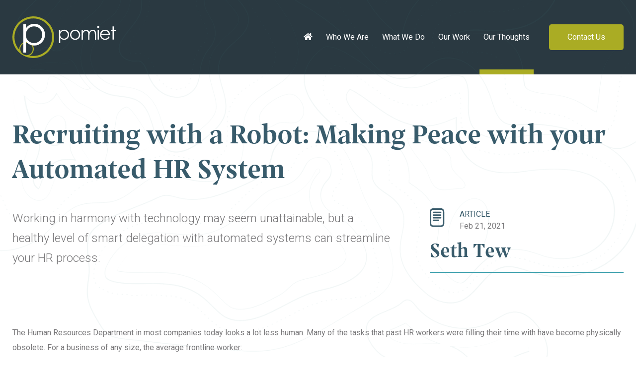

--- FILE ---
content_type: text/html; charset=UTF-8
request_url: https://www.pomiet.com/our-thoughts/recruiting-with-a-robot-making-peace-with-your-automated-hr-system
body_size: 5286
content:
<!DOCTYPE html>
<html lang="en">
<head>
    <meta charset="utf-8">
    <meta http-equiv="X-UA-Compatible" content="IE=edge">
    <meta name="viewport" content="width=device-width, initial-scale=1">
    				
	<title>Recruiting with a Robot: Making Peace with your Automated HR System - Pomiet</title>
	<meta name="description" content="Working in harmony with technology may seem unattainable, but a healthy level of smart delegation with automated systems can streamline your HR process." />
	<meta name="keywords" content="usability testing, software development, research and development, complex IT solutions, Agile full stack development, human factors research, UX design, Ruby on Rails, MeteorJS, Elixir, Phoenix, React JS">

	<meta property="fb:app_id" content="">
	<meta property="og:url" content="https://www.pomiet.com/our-thoughts/recruiting-with-a-robot-making-peace-with-your-automated-hr-system" />
	<meta property="og:type" content="website" />
	<meta property="og:title" content="Recruiting with a Robot: Making Peace with your Automated HR System - Pomiet" />
	<meta property="og:image" content="" />
	<meta property="og:description" content="Working in harmony with technology may seem unattainable, but a healthy level of smart delegation with automated systems can streamline your HR process." />
	<meta property="og:site_name" content="Pomiet" />
	<meta property="og:locale" content="en_US" />
	<meta property="og:locale:alternate" content="en_US" />
	
	<meta name="twitter:card" content="summary_large_image" />
	<meta name="twitter:site" content="" />
	<meta name="twitter:url" content="https://www.pomiet.com/our-thoughts/recruiting-with-a-robot-making-peace-with-your-automated-hr-system" />
	<meta name="twitter:title" content="Recruiting with a Robot: Making Peace with your Automated HR System - Pomiet" />
	<meta name="twitter:description" content="Working in harmony with technology may seem unattainable, but a healthy level of smart delegation with automated systems can streamline your HR process." />
	<meta name="twitter:image" content="" />

	
	<link rel="home" href="https://www.pomiet.com/" />
	<link rel="canonical" href="https://www.pomiet.com/our-thoughts/recruiting-with-a-robot-making-peace-with-your-automated-hr-system">
	
	<script type="application/ld+json">
    {
      "@context": "http://schema.org",
      "@type": "Organization",
      "parentOrganization": {
	         "name": "Pomiet"
	      },
       "address": {
      "@type": "PostalAddress",
      "addressLocality": "Dayton",
      "addressRegion": "OH",
      "postalCode": "45440",
       "streetAddress": ""
    },
      "url": "https://www.pomiet.com/",
      "name": "Pomiet",
      "logo": "https://www.pomiet.com/assets/images/pomiet-logo.png",
       "description": "Working in harmony with technology may seem unattainable, but a healthy level of smart delegation with automated systems can streamline your HR process.",
      "legalName": "Pomiet",
      "contactPoint": {
        "@type": "ContactPoint",
        "email": "info@pomiet.com",
        "contactType": "Customer service"
      }
    }
    </script>
    <script type="application/ld+json">
	{
      "@context": "http://schema.org",
      "@type": "WebSite",
      "name": "Pomiet",
      "description": "Working in harmony with technology may seem unattainable, but a healthy level of smart delegation with automated systems can streamline your HR process.",
      "url": "https://www.pomiet.com/",
      "copyrightHolder": {
          "@type": "Business",
          "name": "Pomiet",
           "url": "https://www.pomiet.com/",
           "description": "Working in harmony with technology may seem unattainable, but a healthy level of smart delegation with automated systems can streamline your HR process.",
          "email": "info@pomiet.com"
          }
	}
	</script>	

<!-- Global site tag (gtag.js) - Google Analytics -->
	<script async src="https://www.googletagmanager.com/gtag/js?id=UA-161480750-1"></script>
	<script>
	  window.dataLayer = window.dataLayer || [];
	  function gtag(){dataLayer.push(arguments);}
	  gtag('js', new Date());
	
	  gtag('config', 'UA-161480750-1');
	</script>
<!-- End Global site tag (gtag.js) - Google Analytics -->

	<link rel="apple-touch-icon" sizes="57x57" href="https://www.pomiet.com/assets/images/apple-icon-57x57.png">
	<link rel="apple-touch-icon" sizes="60x60" href="https://www.pomiet.com/assets/images/apple-icon-60x60.png">
	<link rel="apple-touch-icon" sizes="72x72" href="https://www.pomiet.com/assets/images/apple-icon-72x72.png">
	<link rel="apple-touch-icon" sizes="76x76" href="https://www.pomiet.com/assets/images/apple-icon-76x76.png">
	<link rel="apple-touch-icon" sizes="114x114" href="https://www.pomiet.com/assets/images/apple-icon-114x114.png">
	<link rel="apple-touch-icon" sizes="120x120" href="https://www.pomiet.com/assets/images/apple-icon-120x120.png">
	<link rel="apple-touch-icon" sizes="144x144" href="https://www.pomiet.com/assets/images/apple-icon-144x144.png">
	<link rel="apple-touch-icon" sizes="152x152" href="https://www.pomiet.com/assets/images/apple-icon-152x152.png">
	<link rel="apple-touch-icon" sizes="180x180" href="https://www.pomiet.com/assets/images/apple-icon-180x180.png">
	<link rel="icon" type="image/png" sizes="192x192"  href="https://www.pomiet.com/assets/images/android-icon-192x192.png">
	<link rel="icon" type="image/png" sizes="32x32" href="https://www.pomiet.com/assets/images/favicon-32x32.png">
	<link rel="icon" type="image/png" sizes="96x96" href="https://www.pomiet.com/assets/images/favicon-96x96.png">
	<link rel="icon" type="image/png" sizes="16x16" href="https://www.pomiet.com/assets/images/favicon-16x16.png">
	<link rel="manifest" href="https://www.pomiet.com/assets/images/manifest.json">
	<meta name="msapplication-TileColor" content="#ffffff">
	<meta name="msapplication-TileImage" content="https://www.pomiet.com/assets/images/ms-icon-144x144.png">
	<meta name="theme-color" content="#ffffff">
    <link rel="stylesheet" href="https://www.pomiet.com/assets/css/bootstrap.min.css">
    <link rel="stylesheet" href="https://www.pomiet.com/assets/css/aos.css">
    <link rel="stylesheet" href="https://www.pomiet.com/assets/css/fontawesome.min.css">
    <link rel="stylesheet" href="https://www.pomiet.com/assets/css/slick.min.css">
    <link rel="stylesheet" href="https://www.pomiet.com/assets/css/style.min.css?v=20200318">
        <link rel="stylesheet" href="https://www.pomiet.com/assets/css/nice-select.min.css">
     
    </head>

<body>
	<div class="main-all">
        <span class="main-top-img"><img src="https://www.pomiet.com/assets/images/topographic-map-texture.png" alt="Pomiet Background Texture"></span>
        <div class="header-top-area inner-page">
            <div class="container-fluid">
                <nav class="header-navbar navbar navbar-expand-lg">
                    <div class="navbar-brands">
                        <a class="navbar-brand" href="https://www.pomiet.com/" title="Pomiet"><img src="https://www.pomiet.com/assets/images/header-logo.svg" alt="Pomiet Logo" title="Pomiet"/></a>
                        <div id="wrapper" class="toggle-menu">
                            <div class="ciecle icon">
                                <span class="line fast"></span>
                                <span class="line secend"></span>
                                <span class="line theard"></span>
                            </div>
                        </div>
                    </div>
                    <div class="navbar-right navbar-collapse">
                        <ul class="navbar-nav ml-0">
	                        <li class="nav-item"><a class="nav-link" href="https://www.pomiet.com/"><i class="fas fa-home"></i></a></li>
                            <li class="nav-item"><a class="nav-link " href="/who-we-are">Who We Are</a></li>
                            <li class="nav-item"><a class="nav-link " href="/what-we-do">What We Do</a></li>
                            <li class="nav-item"><a class="nav-link " href="/our-work">Our Work</a></li>
                            <li class="nav-item"><a class="nav-link active" href="/our-thoughts">Our Thoughts</a></li>
                        </ul>
                        <a class="contact-btn btn btn-primary" href="/contact-us">Contact Us</a>
                    </div>
                </nav>
            </div>
        </div>
        
    
        <div class="project-title-area">
            <div class="project-title-wrapper">
                <div class="container-fluid">
                    <div class="project-title">
                        <h2 class="title">Recruiting with a Robot: Making Peace with your Automated HR System</h2>
                        <div class="row">
                            <div class="col-md-8 col-lg-8">
                                <div class="content">
                                    <p>Working in harmony with technology may seem unattainable, but a healthy level of smart delegation with automated systems can streamline your HR process.</p>
                                </div>
                            </div>
                            <div class="col-md-4 col-lg-4 d-flex order-first order-md-last">
                                <div class="project-info">
                                                                        <div class="intro"><img class="logo" src="https://www.pomiet.com/uploads/icon-article.svg" alt="Article" />
                                        <p>Article <span>Feb 21, 2021</span></p>
                                    </div>
                                                                        <h4><span>Seth Tew</span></h4>
                                </div>
                            </div>
                        </div>
                    </div>

                </div>
            </div>
        </div>

        <div class="style-area pt-0">
            <div class="style-wrapper">
                <div class="container-fluid">
                    <div class="style-guide">
                        <div class="mb-5">
                            	        <p>The Human Resources Department in most companies today looks a lot less human. Many of the tasks that past HR workers were filling their time with have become physically obsolete. For a business of any size, the average frontline worker:</p>
<ul><li>applies for jobs online</li><li>clocks their hours with a digital machine, and</li><li>views their work schedule in an app.</li></ul>
<p>And that’s only outgoing information from the department. KPMG International, a firm that creates reports on corporate operations, found only <a target="_blank" href="https://www.shrm.org/hr-today/news/hr-magazine/spring2019/pages/hr-needs-to-stay-ahead-of-automation.aspx" rel="noreferrer noopener">5 out of 21 roles</a> in HR that couldn’t be automated. Employee relations and business strategies aren’t formulaic enough for a robot, but the AI systems that run your work payroll get smarter every day. If your current work doesn’t involve their virtual assistance, you could find yourself working with an automated system soon. Let’s get to know:</p>

<ul><li>the strengths of AI,</li><li>the flaws of AI, and</li><li>the harmony a healthy AI relationship brings.</li></ul>
<p>The combination of decision-making and information output in AI makes interaction with it feel like a cyborg: software with a little bit of a brain. Benefitting from an automated HR system takes understanding it with a human sensibility.</p>
	    
	    			    <h2>You’ll Love AI’s Focus</h2>

				        <p>You can’t schedule an interview to get to know it, but the strengths of AI technology are best understood like a person: they love to work on repetitive, data-related tasks. Where a human would fight boredom sifting through an Excel spreadsheet, AI creates their own and can systematically deliver information and trends from them at lightning speed. The efficiency with data, especially repetitive data, makes AI attractive for an HR system. Other kinds of general tasks like vendor ordering, application processes, and onboarding stay organized with technology in charge.</p>
<p>You can even automate the collection of HR information through digital forms. Eliminating these tasks from the workload will make human tasks more managerial, focusing on making employees feel connected and planning new directions.</p>
	    
	    			    <h2>You Won’t Like When AI Breaks</h2>

				        <p>Even with all the advances in technology, computer models are still far from perfect, especially when it comes to the human concept of justice. After several years of attempting to craft the ideal resume scanner, Amazon’s specialists abandoned the project. The effort was hopeless; somehow, the system had associated masculine vocabulary choices with excellence, leading it to begin blacklisting female applications altogether.</p>
<p>Flaws in automation will continue to appear, no matter how much the systems improve. The nuances of our everyday lives often create challenges for the direct data approach of AI. Not to say that the technology is useless; like any other coworker, it takes a little time in the office before producing the right kind of results for the department.</p>
	    
	    			    <h2>Harmony with a Machine</h2>

				        <p>Co-working with AI brings benefits to an HR department but also a new source. How do you keep your workday from becoming long hours frustrated at a computer screen?</p>
<p>The first step is to embrace your complexity as a human. Think about the decisions you make throughout your workflow.</p>
<ul><li>What decisions are nuanced or based on human interaction (hiring, business strategies)?</li><li>How much yes/no data do you collect (attendance, on-boarding)?</li><li>How much numerical data do you document (time-clock, payroll, analytics)?</li></ul>
<p>Give your automation tasks that play to its strengths: numerical and binary (yes/no) data input. Not only will your task load lighten, but you’ll be putting the AI in its state of flow, bringing better collaboration along with it. Working in harmony with technology may seem unattainable to you, but a healthy level of cooperation and smart delegation with automated systems can make your workday simpler and stronger.</p>
	    
	    		                        </div>
                    </div>
                </div>
            </div>
        </div>
		 					                    <div class="action-area  ">
			            <div class="action-wrapper">
			                <div class="container-fluid">
			                    <div class="action-box">
			                        <div class="content">
			                            <h4>Looking for a guide on your journey?</h4>
			                            <p>Ready to explore how human-machine teaming can help to solve your complex problems? Let&#039;s talk. We&#039;re excited to hear your ideas and see where we can assist.</p>
			                            			                            <a href="/contact-us" class="action-btn">Let&#039;s Talk</a>
			                            			                        </div>
			                    </div>
			                </div>
			            </div>
			        </div>
                        <footer class="footer-area">
        <div class="footer-wrapper">
            <div class="container-fluid">
                <div class="row">
                    <div class="col-sm-2">
                        <div class="footer-logo">
                            <a href="https://www.pomiet.com/" title="Pomiet"><img src="https://www.pomiet.com/assets/images/footer-logo.svg" alt="Pomiet"></a>
                        </div>
                    </div>
                    <div class="col-sm-10">
                        <div class="footer-nav">
                            <ul>
                                <li><a href="https://www.pomiet.com/"><i class="fas fa-home"></i></a></li>
                                <li><a href="/who-we-are/">Who We Are</a></li>
                                <li><a href="/what-we-do/">What We Do</a></li>
                                <li><a href="/our-work/">Our Work</a></li>
                                <li><a href="/our-thoughts/">Our Thoughts</a></li>
                                <li><a href="/contact-us/">Contact Us</a></li>
                            </ul>
                        </div>
                    </div>
                </div>
            </div>
        </div>
    </footer>

    <script src="https://www.pomiet.com/assets/js/jquery-3.4.1.min.js"></script>
    <script src="https://www.pomiet.com/assets/js/bootstrap.min.js"></script>
    <script src="https://www.pomiet.com/assets/js/slick.min.js"></script>
    <script src="https://www.pomiet.com/assets/js/aos.js"></script>
    <script>
        // You can also pass an optional settings object
        // below listed default settings
        AOS.init({
            // Global settings:
            disable: false, // accepts following values: 'phone', 'tablet', 'mobile', boolean, expression or function
            startEvent: 'DOMContentLoaded', // name of the event dispatched on the document, that AOS should initialize on
            initClassName: 'aos-init', // class applied after initialization
            animatedClassName: 'aos-animate', // class applied on animation
            useClassNames: false, // if true, will add content of `data-aos` as classes on scroll
            disableMutationObserver: false, // disables automatic mutations' detections (advanced)
            debounceDelay: 50, // the delay on debounce used while resizing window (advanced)
            throttleDelay: 99, // the delay on throttle used while scrolling the page (advanced)


            // Settings that can be overridden on per-element basis, by `data-aos-*` attributes:
            offset: 120, // offset (in px) from the original trigger point
            delay: 0, // values from 0 to 3000, with step 50ms
            duration: 400, // values from 0 to 3000, with step 50ms
            easing: 'ease', // default easing for AOS animations
            once: false, // whether animation should happen only once - while scrolling down
            mirror: false, // whether elements should animate out while scrolling past them
            anchorPlacement: 'top-bottom', // defines which position of the element regarding to window should trigger the animation

        });
        
    </script>
        <script src="https://www.pomiet.com/assets/js/jquery.nice-select.js"></script>
     
    <script src="https://www.pomiet.com/assets/js/app.js"></script>
</body>
</html>

--- FILE ---
content_type: text/css
request_url: https://www.pomiet.com/assets/css/style.min.css?v=20200318
body_size: 5733
content:
@import url("https://fonts.googleapis.com/css?family=Roboto:100,100i,300,300i,400,400i,500,500i,700,700i,900,900i&display=swap");@font-face{font-family:'ProspectusMbld';src:url("../fonts/ProspectusM-Bold.otf")}@font-face{font-family:'ProspectusItatic';src:url("../fonts/ProspectusL-Italic.otf")}@font-face{font-family:'ProspectusS-Regular';src:url("../fonts/ProspectusS-Regular.otf")}body,html{-ms-text-size-adjust:100%;-webkit-text-size-adjust:100%}body{font-family:'Roboto', sans-serif;font-size:16px;line-height:30px;font-weight:400;color:#79787A}article,aside,details,figcaption,figure,footer,header,hgroup,main,menu,nav,section,summary{display:block;position:relative}img{max-width:100%}audio,canvas,progress,video{display:inline-block;vertical-align:baseline}audio:not([controls]){display:none;height:0}[hidden],template{display:none}a{background-color:transparent}a{-webkit-transition:all 500ms ease;transition:all 500ms ease}a:hover,a:focus,a:active,.btn:active,.btn:focus,.btn.active{background-image:none;outline:0;box-shadow:none}a:active,a:hover{outline:0;text-decoration:none;color:inherit}abbr[title]{border-bottom:1px dotted}.form-control:focus{outline:0;box-shadow:none}ol,ul{padding-left:20px}b,strong{font-weight:bold}dfn{font-style:italic}mark{background:#ff0;color:#000}small{font-size:80%}sub,sup{font-size:75%;line-height:0;position:relative;vertical-align:baseline}sup{top:-0.5em}sub{bottom:-0.25em}img{border:0}svg:not(:root){overflow:hidden}figure{margin:1em 0}hr{box-sizing:content-box;height:0}pre{overflow:auto}code,kbd,pre,samp{font-size:inherit}.form-control{height:auto}button,input,optgroup,select,textarea{color:inherit;font:inherit;margin:0}button,select{text-transform:none}iframe{margin-bottom:1rem;border:0}button,html input[type="button"],input[type="reset"],input[type="submit"]{-webkit-appearance:button;cursor:pointer}button[disabled],html input[disabled]{cursor:default}button::-moz-focus-inner,input::-moz-focus-inner{border:0;padding:0}input[type="checkbox"],input[type="radio"]{box-sizing:border-box;padding:0}input[type="number"]::-webkit-inner-spin-button,input[type="number"]::-webkit-outer-spin-button{height:auto}input[type="search"]{-webkit-box-sizing:border-box !important}input[type="search"]::-webkit-search-cancel-button,input[type="search"]::-webkit-search-decoration{-webkit-appearance:none}.page-link:focus{box-shadow:none}legend{border:0;padding:0}textarea{overflow:auto}optgroup{font-weight:bold}table{border-collapse:collapse;border-spacing:0}.slick-slider div{outline:none}.slick-slider div{outline:none !important}td,th{padding:0}::-webkit-input-placeholder{color:#777777;font-weight:300}:-moz-placeholder{color:#777777;font-weight:300}::-moz-placeholder{color:#777777;font-weight:300}:-ms-input-placeholder{color:#777777;font-weight:300}h1,h2,h3,h4,h5,h6{color:#385B6B;font-family:'ProspectusMbld';line-height:1.4;font-weight:600}h1 a,h2 a,h3 a,h4 a,h5 a,h6 a{color:#385B6B}svg:root{width:auto;height:auto}.container-fluid{max-width:1260px}.header-area{background-image:url(../images/hero.png);background-color:#fff;background-position:center bottom;background-repeat:no-repeat;background-size:cover}.header-area .navbar-brands{display:-webkit-box;display:flex;-webkit-box-flex:1;flex-grow:1}.header-area .navbar-brand img{width:208px;height:84px}.header-area .navbar-brand{padding-bottom:0;padding-top:0}.header-area .navbar{padding:0}.single-post-item:hover .service-box h4{color:#385b6b}.header-area .contact-btn{min-width:150px;min-height:50px;background:#AAAC24;border-radius:5px;display:inline-block;border:0;font-size:16px;font-weight:400;padding:14px 30px;color:#FFFFFF;-webkit-transition:.3s;transition:.3s}.header-area .navbar-nav{font-size:16px;margin-right:20px}.header-area .navbar-nav li a{color:#fff;margin-right:25px;padding:51px 0;display:block}.header-area .contact-btn:hover{background:#3ca0ad}.header-area .hero-title{overflow:hidden}.hero-title{padding-top:100px}.demo-title{padding-left:33px}.header-area .hero-title .container-fluid{padding-right:0px}.action-area.inner-pgg{padding-top:62px}.header-area .hero-title .jumbotron{padding:0;background:transparent;position:relative;z-index:2;margin-bottom:70px}.header-area .hero-title .jumbotron-browser img{min-width:634px;min-height:auto;margin-top:-12px}.header-area .hero-title h1{margin-bottom:28px;font-size:120px;line-height:120px;color:#FFFFFF}.header-area .hero-title p{font-size:18px;line-height:30px;color:#fff;max-width:585px}.jumbotron-browser{margin-left:80px}.header-area .hero-title .jumbotron-process{position:relative;z-index:-1;bottom:80px;background:transparent url(../images/arrow-line.svg) no-repeat;width:828px;height:363px;display:block}.navbar-right{-webkit-box-pack:end !important;justify-content:flex-end !important}.navbar-toggler{position:absolute;right:17px;margin-top:21px;background:transparent;border:1px solid #fff}.navbar-toggler .navbar-toggler-icon:before{content:"";background-image:url(../images/bars-solid.svg);position:relative;top:4px;color:#fff;width:30px;height:23px;display:block;-webkit-filter:brightness(0) invert(1);filter:brightness(0) invert(1)}.header-top-area.inner-page{background-color:#2a3941;background-position:center top;background-repeat:no-repeat;background-size:cover}.header-top-area .navbar-brands{display:-webkit-box;display:flex;-webkit-box-flex:1;flex-grow:1}.main-all{position:relative}.main-top-img{position:absolute;left:0;top:-453px}.header-top-area .navbar-brand img{width:208px;height:84px}.header-top-area .navbar-brand{padding:0}.header-top-area .navbar{padding:0}.header-top-area .header-navbar{padding-top:0px;padding-bottom:0px;margin:0 auto}.header-top-area .contact-btn{min-width:150px;min-height:50px;background:#AAAC24;border-radius:5px;border:0;font-size:16px;font-weight:400;padding:14px 30px;color:#FFFFFF;display:inline-block;-webkit-transition:.3s;transition:.3s}.header-top-area .contact-btn:hover{background:#3ca0ad}.header-top-area .navbar-nav{margin-right:20px}.header-top-area .navbar-nav li a{color:#fff;margin-right:25px;padding:60px 10px 50px 10px;border-bottom:10px solid transparent}.header-top-area .navbar-nav li a.active{border-bottom:10px solid #AAAC24}.header-top-area .navbar-nav li a:hover{color:#AAAC24}.service-box:hover h4{color:#385b6b}.contact-wrapper .btn-submit.mt-2:hover{background:#385b6b}.page-title-area{padding-top:70px;position:relative}.page-title-wrapper{padding-top:0px;padding-bottom:0px;margin:0 auto}.page-title-wrapper h2{font-size:80px;line-height:90px}.page-title-wrapper p{margin-bottom:40px;margin-top:20px;font-size:24px;font-weight:300;line-height:40px}.page-title-wrapper .page-btn{min-width:190px;min-height:50px;background:transparent;border-radius:5px;border:2px solid #AAAC24;font-size:16px;font-weight:400;padding:14px 30px;color:#AAAC24;display:inline-block;-webkit-transition:.3s;transition:.3s}.page-title-wrapper .page-btn:hover{background:#aaac24;color:#fff}.fx-width{max-width:1007px}.about-area{margin:70px 0}.about-wrapper{padding-left:100px;padding-right:100px}.about-wrapper .container-fluid{position:relative}.about-wrapper .container-fluid::before{content:'';background:transparent url(../images/Arrow.svg) no-repeat;display:block;height:271px;width:23px;position:absolute;left:0;bottom:-296px}.about-content{padding:25px 0;padding-right:36px}.about-wrapper h2{margin-bottom:21px;font-size:40px;line-height:48px}.about-wrapper p{margin:0}.about-wrapper .about-img img{width:100%}.alldemo-area{padding-top:100px}.demo-area{padding:0;background:#F4FAFA;margin-bottom:135px}.demo-wrapper{margin:0 auto}.demo-wrapper-bottom{position:relative;bottom:-135px}.demo-title h2{margin-bottom:40px;font-size:40px;line-height:53px}.demo-title p{margin-bottom:80px}.demo-template{position:relative;margin-bottom:35px}.template-space{margin-bottom:80px}.demo-template img{width:100%}.demo-template .demo-btn{position:absolute;bottom:-35px;background:#3CA0AD;left:40px;right:40px;min-height:130px;text-align:center;padding:30px;display:inline-block;-webkit-transition:.4s;transition:.4s}.demo-template:hover .demo-btn{bottom:-40px;box-shadow:0 5px 11px #00000057;background:#aaac24}.demo-template .demo-btn h4{font-size:30px;line-height:40px;color:#fff;text-align:left}.single-post-item:hover .service-box{box-shadow:0 5px 11px #00000014;-webkit-transform:translateY(-10px);transform:translateY(-10px)}.service-box{-webkit-transition:.4s;transition:.4s}.company-area{padding-top:60px;padding-bottom:120px;background:#fff}.company-wrapper{margin:0 auto}.company-wrapper .slick-company{border-bottom:1px solid #DCDEE2;padding-bottom:60px}.company-wrapper .slick-company img{display:block;height:95px;width:100%;-o-object-fit:contain;object-fit:contain}.company-wrapper .company-item{display:inline-block;padding:0 10px}.company-wrapper .title{font-size:14px;text-transform:uppercase;color:#79787A;margin-bottom:20px;display:block;font-family:"ProspectusMbld"}.testimonial-area{padding-bottom:80px;background:#fff}.testimonial-wrapper{margin:0 auto}.testimonial-item{margin:0 120px;position:relative}.testimonial-item:before{content:'';background:transparent url(../images/IconQuote.svg) no-repeat;width:40px;height:35px;display:block;position:absolute;left:-70px}.testimonial-item h5{font-size:26px;color:#3CA0AD;line-height:40px;font-family:ProspectusItatic;margin-bottom:50px}.testimonial-item .testimonial-avatar{font-size:14px;color:#A6A6A6;line-height:20px;margin:0}.testimonial-item span{text-transform:uppercase;display:block}.service-title-area{padding-top:80px;padding-bottom:40px}.service-title-wrapper{margin:0 auto}.service-title-wrapper .title{font-size:80px;line-height:90px;margin-bottom:20px}.service-filter-search{display:-webkit-box;display:flex}.service-filter-search .search-input{display:-webkit-box;display:flex;-webkit-box-flex:1;flex-grow:1;border:1px solid #D6D8DA;border-radius:5px;max-width:400px;margin-right:15px}.service-filter-search input{border:0}.service-filter-search button{background:transparent;border:0;padding-right:0}.service-filter-search button img{width:24px;height:22px;-o-object-fit:contain;object-fit:contain}.service-filter-search .filter-input{-webkit-box-pack:end !important;justify-content:flex-end !important;display:-webkit-box;display:flex;margin-left:auto;-webkit-box-flex:1;flex-grow:1;border:1px solid #D6D8DA;border-radius:5px;max-width:400px}.service-area{padding-bottom:100px;background:#fff}.service-wrapper{margin:0 auto}.service-wrapper .title{margin-bottom:40px;font-size:40px;line-height:53px;text-align:center}.service-wrapper .service-box{background-color:#F4FAFA;padding:40px 30px;border-radius:8px;margin-bottom:30px;min-height:350px}.service-wrapper .intro{display:table;width:100%;position:relative;margin-bottom:20px}.service-wrapper .logo{float:left;max-width:40px;max-height:40px;-o-object-fit:contain;object-fit:contain;margin-right:30px}.service-wrapper p{margin:0;float:left;font-size:16px;line-height:24px;color:#385B6B;text-transform:uppercase;font-weight:700}.service-wrapper span{text-transform:none;color:#79787A;display:block;font-weight:400}.service-box{-webkit-transition:.4s;transition:.4s}.service-box:hover{box-shadow:0 5px 11px #00000014;-webkit-transform:translateY(-10px);transform:translateY(-10px)}.pagination li a{font-family:'ProspectusMbld';width:60px;height:60px;text-align:center;line-height:66px;padding:0;font-size:30px}.service-wrapper h4{position:relative;font-size:30px;color:#3CA0AD;margin-bottom:40px;line-height:36px}.service-wrapper h4:before{content:"";width:100px;height:2px;background:#3CA0AD;display:block;position:absolute;bottom:-40px}.page-navigation ul{margin:0;margin-top:30px}.page-navigation a{border:0;font-size:30px;line-height:30px;color:#385B6B;margin-right:10px}.page-navigation a.active,.page-navigation a:hover{background:#3CA0AD;color:#fff}.page-item:first-child .page-link{border-top-left-radius:0;border-bottom-left-radius:0}.page-item:last-child .page-link{border-top-right-radius:0;border-bottom-right-radius:0}.action-area{padding-bottom:100px;background:#fff}.action-wrapper{margin:0 auto}.action-wrapper .action-box{margin:0 120px}.action-wrapper .content{padding:90px 120px;border:5px solid #E9EAEC;background:transparent url(../images/action-bg.svg) no-repeat;background-size:cover;background-position:center center}.action-wrapper .content h4{margin-bottom:30px;font-size:40px;line-height:53px}.action-wrapper .content p{margin-bottom:50px}.action-wrapper .content .action-btn{min-width:150px;min-height:50px;background:#AAAC24;border-radius:5px;border:0;font-size:16px;font-weight:400;padding:12px 30px;color:#FFFFFF;display:inline-block;text-align:center;-webkit-transition:.3s;transition:.3s}.action-wrapper .content .action-btn:hover{background:#3ca0ad}.footer-nav ul li a:hover{color:#aaac24}.feature-area{padding-top:180px}.feature-wrapper{padding-top:0px;padding-bottom:0px;margin:0 auto}.feature-before:before{content:'';background:transparent url(../images/Arrow.svg) bottom center no-repeat;display:block;height:220px;width:23px;position:absolute;left:0;top:-240px}.feature-box-wrapper{margin:0 120px;position:relative}.feature-box{padding-bottom:100px;position:relative}.feature-box h3{font-size:40px;line-height:48px;margin-bottom:40px}.feature-box .image{width:100%}.pd-lft{padding-left:60px}.pd-rt{padding-right:60px}.our-people-area{padding-top:40px}.our-people-wrapper{padding-top:0px;padding-bottom:0px;margin:0 auto}.our-people-wrapper .title{font-size:60px;line-height:70px;margin-bottom:80px;text-align:center}.our-people{background:#F4FAFA;padding:40px 40px 60px 60px;border-radius:8px;margin-bottom:80px}.our-people .intro{display:table;width:100%;position:relative;margin-bottom:40px}.our-people .intro h4 span{display:block}.our-people .intro .name{float:left}.our-people .intro h4{font-size:40px;line-height:48px;margin:0;border-bottom:2px solid #3CA0AD;padding-bottom:20px;margin-right:20px;position:absolute;bottom:0}.our-people{-webkit-transition:.4s;transition:.4s}.our-people:hover{box-shadow:0 5px 11px #00000014;-webkit-transform:translateY(-10px);transform:translateY(-10px)}.our-people .intro .image{float:right;width:170px;height:190px;-o-object-fit:contain;object-fit:contain}.our-people p{margin:0}.service-step-area{padding-top:80px}.service-step-wrapper{padding-top:0px;padding-bottom:0px;margin:0 auto}.service-step{background:#F4FAFA;padding:40px 40px 80px 60px;border-radius:8px;position:relative;margin-bottom:80px}.service-step .intro{position:relative;margin-bottom:40px}.service-step .intro .image{display:block;width:87px;height:94px;margin-bottom:15px;-o-object-fit:contain;object-fit:contain}.service-step .intro h4{font-size:40px;line-height:48px;margin:0;border-bottom:2px solid #3CA0AD;padding-bottom:30px;display:inline-block}.service-step p{margin:0}.service-step{-webkit-transition:.4s;transition:.4s}.service-step:hover{box-shadow:0 5px 11px #00000014;-webkit-transform:translateY(-10px);transform:translateY(-10px)}.search-form-main{position:relative}.search-form-main input{width:390px;border:1px solid #d6d8da;height:48px;padding:0 10px;border-radius:5px;padding-left:44px}.search-form-main button{position:absolute;left:7px;top:50%;-webkit-transform:translateY(-50%);transform:translateY(-50%);background:no-repeat;border:none}.filter-blk .nice-select{width:228px;float:none;font-size:16px;margin-left:auto;border-radius:5px;height:48px;line-height:45px;border:1px solid #d6d8da}.filter-blk{width:100%;display:block}.filter-blk .nice-select ul.list{width:100%}.project-title-wrapper{margin:0 auto}.project-title-wrapper .project-title{padding-top:90px;padding-bottom:100px}.project-title-wrapper .project-title .title{font-size:80px;line-height:90px;margin-bottom:43px}.project-title-wrapper .project-title .content{padding-right:50px}.project-title-wrapper .project-title .content p{font-size:24px;line-height:40px;font-weight:300}.project-desc{padding-bottom:100px;margin:0 120px;position:relative}.project-desc h3{font-size:40px;line-height:53px}.project-desc .content p{font-size:16px;line-height:30px}.project-info .intro{display:table;width:100%;position:relative;margin-bottom:20px}.project-info{width:100%}.project-info .logo{float:left;max-width:40px;max-height:40px;-o-object-fit:contain;object-fit:contain;margin-right:30px}.project-info p{margin:0;float:left;font-size:16px;line-height:24px;color:#385B6B;text-transform:uppercase}.project-info p span{text-transform:none;color:#79787A;display:block}.project-info h4{font-size:40px;line-height:40px;margin:0;border-bottom:2px solid #3CA0AD;padding-bottom:20px}.project-info h4 span{display:block}.project-slider-area{background:#F4FAFA;padding:40px 0;margin-bottom:80px}.project-slider-wrapper{margin:0 auto}.slick-project{position:relative}.slick-project .project-item img{width:100%}.slick-project .slick-next{position:absolute;right:-50px;top:0;bottom:0;margin:auto auto;z-index:66;width:18px;height:50px;cursor:pointer}.slick-project .slick-prev{position:absolute;left:-50px;top:0;bottom:0;margin:auto auto;z-index:66;width:18px;height:50px;cursor:pointer}.slick-project{margin:0 120px;position:relative}.videoWrapper{position:relative;padding-bottom:56.25%;padding-top:25px;height:0}.videoWrapper iframe{position:absolute;top:0;left:0;width:100% !important;height:100% !important}.style-area{padding-bottom:80px;position:relative}.style-wrapper{margin:0 auto}.style-guide{margin:0 120px}.style-guide img{width:100%}.style-guide .button{min-width:150px;min-height:50px;background:#AAAC24;border-radius:5px;border:0;font-size:16px;font-weight:400;padding:12px 30px;color:#FFFFFF;display:inline-block;text-align:center;-webkit-transition:.3s;transition:.3s}.style-guide .button:hover{background:#3ca0ad}.style-guide .img-right{margin:0 auto 35px}@media (min-width: 600px){.img-right{max-width:50%;float:right;margin-left:3em;padding-left:35px}}.style-guide .lead{font-size:24px;line-height:40px;font-weight:300}.contact-area{padding-top:90px;padding-bottom:255px}.contact-wrapper{margin:0 auto}.contact-wrapper .title{font-size:80px;line-height:90px;margin-bottom:80px}.form .form-row label{font-size:30px;line-height:40px;color:#385B6B;margin-right:5px;font-family:ProspectusS-Regular;max-width:171px;min-width:171px}.form-row>.col,.form-row>[class*="col-"]{padding-right:10px;padding-left:10px}.text-area-blk textarea{width:100%;border:1px solid #d6d8da;padding:10px;resize:none;height:154px;margin-bottom:17px}.contact-wrapper .btn-submit.mt-2{margin-left:3px}.text-area-blk p{font-size:30px;font-family:ProspectusS-Regular;color:#385B6B}.text-area-blk p{font-size:30px;font-family:ProspectusS-Regular;color:#385B6B}.form input,.form textarea{border:1px solid #D6D8DA;border-radius:5px}.form button{min-width:150px;min-height:50px;background:#AAAC24;border-radius:5px;border:0;font-size:16px;font-weight:400;padding:14px 30px;color:#FFFFFF;display:inline-block}.form .form-group{margin-bottom:30px}.contact-about{padding-left:30px}.contact-about a{color:#3CA0AD}.contact-about a:hover{color:#3CA0AD;text-decoration:underline}.contact-about p{margin:0;font-size:16px;line-height:30px;color:#385B6B;text-transform:uppercase;margin-bottom:10px;font-weight:700}.contact-about p span{text-transform:none;color:#79787A;display:block;font-weight:400}.contact-social{text-decoration:none;list-style:none;margin:0;padding:10px 0px}.contact-social li{display:inline-block}.contact-social li a{font-size:30px;line-height:40px;color:#3CA0AD;margin-right:25px}.footer-area{background:#2C3846}.footer-wrapper{padding-top:23px;padding-bottom:23px;margin:0 auto}.footer-logo img{width:50px;height:50px}.footer-nav{-webkit-box-pack:end !important;justify-content:flex-end !important;display:-webkit-box;display:flex;-webkit-box-flex:1;flex-grow:1}.footer-nav{font-size:16px;margin-right:10px;margin:0}.footer-nav ul{padding:0;text-decoration:none;list-style:none;margin:0;padding:10px 0px}.footer-nav li{display:inline-block}.footer-nav li a{color:#fff;margin-right:25px}@media (max-width: 1368px){.main-top-img{position:absolute;left:0;top:-156px}.header-area .hero-title .jumbotron-process{width:610px;height:269px;background-size:cover;bottom:45px}.header-area .hero-title h1{margin-bottom:40px;font-size:70px;line-height:80px}.header-area .hero-title{padding-left:0}.header-area .hero-title .jumbotron-browser img{min-width:100%;min-height:auto;margin-top:-12px}.about-wrapper{padding-left:0px;padding-right:0px}.demo-wrapper-bottom{position:relative;bottom:-65px}.testimonial-item{margin:0 0px;margin-left:55px}.testimonial-item:before{left:-50px}.action-wrapper .content{padding:60px}.contact-wrapper .title{font-size:56px;line-height:70px;margin-bottom:40px}.project-title-wrapper .project-title .title{font-size:56px;line-height:70px;margin-bottom:40px}.project-title .text-right{text-align:left !important}.project-desc{margin:0 0px}.project-desc h3{text-align:right;padding-right:20px}.slick-project{margin:0 60px}.style-guide{margin:0 0px}.feature-area{padding-top:100px}.feature-box-wrapper{margin:0 0px}.our-people .intro h4{font-size:30px;line-height:36px}.header-top-area .navbar-nav li a{margin-right:11px}.jumbotron-browser{margin-left:-13px}.demo-template .demo-btn h4{font-size:25px;line-height:36px}.service-wrapper h4{font-size:25px;margin-bottom:40px;line-height:32px}.feature-box-wrapper{margin:0 88px}.feature-area{padding-top:158px}.page-title-wrapper h2{font-size:66px}}@media (max-width: 992px){.project-title-wrapper .project-title .title{font-size:40px;line-height:51px;margin-bottom:30px}.project-title-wrapper .project-title .content p{font-size:18px;line-height:33px}.project-title-wrapper .project-title .button{min-width:150px;min-height:50px;background:#AAAC24;border-radius:5px;border:0;font-size:16px;font-weight:400;padding:12px 30px;color:#FFFFFF;display:inline-block;text-align:center;-webkit-transition:.3s;transition:.3s}.project-desc h3{font-size:33px;line-height:53px}.text-right img{max-width:176px}.toggle-menu{background:none;border:0;cursor:pointer;position:absolute;right:0}.ciecle{position:relative;height:100px;width:37px;margin-top:10px;padding:0;cursor:pointer;opacity:unset;z-index:999}.ciecle .line{position:absolute;background:#fff;height:4px;width:100%;border-radius:30px;right:0;margin-right:13px;-webkit-transition:all cubic-bezier(0.26, 0.1, 0.27, 1.55) 0.35s;transition:all cubic-bezier(0.26, 0.1, 0.27, 1.55) 0.35s;background:#AAAC24}.fast{top:18%}.secend{top:30%}.theard{top:42%}.icon.close .fast{-webkit-transform:rotate(45deg);transform:rotate(45deg);-webkit-transform-origin:10% 40%;transform-origin:10% 40%}.icon.close .secend{background-color:transparent}.icon.close .secend,.icon.close .theard{-webkit-transform:rotate(-45deg);transform:rotate(-45deg);-webkit-transform-origin:0% 40%;transform-origin:0% 40%;top:41%}.ciecle{position:relative;height:100px;width:37px;margin-top:10px;padding:0;cursor:pointer;opacity:unset;z-index:99999}body.active{overflow:hidden}.navbar-right{padding:15px;position:fixed;left:-100%;top:0;z-index:1111;height:100%;width:100%;margin-top:0;-webkit-transition:.3s;transition:.3s;background:#2d3940}.navbar-right.navbar-collapse.active{left:0;text-align:center}.page-header .navbar{padding:10px 0}.page-header .navbar-right{top:90px}.navbar-right ul.navbar-nav{padding:0;margin:0;text-align:center;margin-top:100px;font-size:22px;font-weight:300}.navbar-right .navbar-nav li a{color:#fff;padding:10px}.navbar-right .contact-btn{background:#AAAC24;color:#fff;padding:10px 0px;min-width:auto;min-height:auto;padding:7px 24px;font-size:22px;font-weight:300;margin-top:15px}.header-area .hero-title h1{margin-bottom:20px;font-size:38px;line-height:43px;text-align:center}.header-area .hero-title .jumbotron-process{display:none}.form label{font-size:24px}.service-title-wrapper .title{font-size:56px;line-height:70px}.contact-about{padding-left:0px;margin-top:40px}.contact-area{padding-bottom:100px}.page-title-wrapper h2{font-size:33px;line-height:30px}.pl-5{padding-left:15px !important}.pr-5{padding-right:15px !important}.service-step{padding:30px;margin-bottom:30px}.our-people .intro h4{position:relative}.our-people .intro .name{margin-bottom:20px}.our-people .intro .image{float:left}.our-people{padding:30px;margin-bottom:30px}.our-people .intro h4{font-size:30px;line-height:36px}.action-wrapper .content{padding:30px}.contact-wrapper .title{font-size:42px}.contact-wrapper .title{font-size:42px;line-height:50px}.header-top-area .navbar-brand img{width:146px}.contact-about{padding-left:0px;margin-top:0}.input-group{display:block;width:100%}.input-group input{width:100% !important;display:block;max-width:100%}.demo-template .demo-btn{padding:20px}.fx-width{max-width:90%}.about-wrapper h2{margin-bottom:21px;font-size:26px;line-height:31px}.header-area .hero-title p{font-size:15px;line-height:25px;color:#fff;max-width:585px;text-align:center}.header-area .hero-title .jumbotron-browser img{max-width:263px;min-height:auto;min-width:250px;margin:0 auto;display:block}.jumbotron-browser{margin:0}.demo-title h2{margin-bottom:15px;font-size:32px;line-height:35px}.demo-title{padding-left:0}}@media (max-width: 768px){.search-form-main input{width:100%}.filter-blk .nice-select{width:100%;margin-top:10px}.pagination li a{font-family:'ProspectusMbld';width:40px;height:40px;text-align:center;line-height:43px;padding:0;font-size:17px}.contact-area{padding:50px 0}.contact-wrapper .title{font-size:32px;line-height:39px}.form .form-row label{font-size:19px;max-width:100%;min-width:100%;margin-bottom:0}.form .form-group{margin-bottom:9px}.text-area-blk p{font-size:19px;margin-top:10px;line-height:26px}.contact-wrapper .btn-submit.mt-2{padding:10px}.container-fluid{padding-right:15px !important}.footer-logo{padding:10px 0}.service-wrapper .title{text-align:center;font-size:29px;line-height:35px}.about-wrapper .container-fluid::before{display:none}.feature-before:before{display:none}.project-title-wrapper .project-title .content{padding-right:0px;margin-bottom:20px}.project-desc h3{text-align:left;padding-right:0}.demo-area .demo-template{margin-bottom:80px}.footer-area{text-align:center}.footer-nav li a{color:#fff;margin-right:6px;margin-left:6px;font-size:12px}.footer-logo{padding:0}.footer-wrapper{padding-top:18px;padding-bottom:18px}.header-top-area .navbar-nav li a.active,.header-top-area .navbar-nav li a:hover{border-bottom:1px solid #AAAC24;color:#AAAC24}.about-content{padding:22px 0;padding-right:0;padding-top:0}.demo-template .demo-btn{left:20px;right:20px}.demo-template .demo-btn h4{font-size:18px;line-height:25px}.demo-template .demo-btn{min-height:auto}.demo-area{margin-bottom:4px}.company-wrapper .slick-company img{width:124px}.company-wrapper .slick-company{padding-bottom:24px}.testimonial-item h5{font-size:19px;line-height:29px;margin-bottom:10px}.company-area{padding-top:40px;padding-bottom:40px;background:#fff}.action-wrapper .action-box{margin:0}.action-wrapper .content h4{margin-bottom:10px;font-size:26px;line-height:34px}.action-wrapper .content .action-btn{min-width:130px;min-height:41px;padding:4px 30px}.action-wrapper .content p{margin-bottom:27px}.service-title-wrapper .title{font-size:37px;line-height:41px}.project-title-wrapper .project-title .title{font-size:32px;line-height:37px;margin-bottom:15px}.project-title-wrapper .project-title{padding-top:50px;padding-bottom:50px}.project-info h4{font-size:30px;line-height:34px;margin:0;border-bottom:2px solid #3CA0AD;padding-bottom:16px}.feature-box-wrapper{margin:0 0px}.feature-box h3{font-size:28px;line-height:35px;margin-bottom:16px}.feature-area{padding-top:60px}.pd-lft{padding-left:15px}.pd-rt{padding-right:15px}.content{margin-top:15px}.feature-box{padding-bottom:50px}.service-step .intro .image{width:57px;height:auto}.service-step .intro h4{font-size:31px;line-height:46px;margin:0;border-bottom:2px solid #3CA0AD;padding-bottom:7px;display:inline-block}.page-title-wrapper .page-btn{min-width:190px;min-height:42px;padding:10px 30px}}@media (max-width: 576px){.footer-nav{-webkit-box-pack:center !important;justify-content:center !important}}


--- FILE ---
content_type: image/svg+xml
request_url: https://www.pomiet.com/uploads/icon-article.svg
body_size: 860
content:
<?xml version="1.0" encoding="UTF-8"?>
<svg xmlns="http://www.w3.org/2000/svg" xmlns:xlink="http://www.w3.org/1999/xlink" width="30px" height="38px" viewBox="0 0 30 38" version="1.1">
  <!-- Generator: Sketch 55.1 (78136) - https://sketchapp.com -->
  <title>Icon: Article</title>
  <desc>Created with Sketch.</desc>
  <g id="Pages" stroke="none" stroke-width="1" fill="none" fill-rule="evenodd">
    <g id="Home" transform="translate(-128.000000, -2924.000000)" fill="#385B6B">
      <g id="//-Thoughts-3-Columns" transform="translate(88.000000, 2781.000000)">
        <g id="Post-" transform="translate(0.000000, 97.000000)">
          <g id="Icon:-Article" transform="translate(40.000000, 46.000000)">
            <path d="M26.142,30.925 C26.142,32.855 24.572,34.425 22.642,34.425 L6.5,34.425 C4.571,34.425 3,32.855 3,30.925 L3,6.5 C3,4.571 4.571,3 6.5,3 L22.642,3 C24.572,3 26.142,4.571 26.142,6.5 L26.142,30.925 Z M22.642,-1.3500312e-13 L6.5,-1.3500312e-13 C2.916,-1.3500312e-13 -8.70414851e-14,2.916 -8.70414851e-14,6.5 L-8.70414851e-14,30.925 C-8.70414851e-14,34.509 2.916,37.425 6.5,37.425 L22.642,37.425 C26.226,37.425 29.142,34.509 29.142,30.925 L29.142,6.5 C29.142,2.916 26.226,-1.3500312e-13 22.642,-1.3500312e-13 L22.642,-1.3500312e-13 Z M21.799,6.873 L7.344,6.873 C6.515,6.873 5.844,7.545 5.844,8.373 C5.844,9.201 6.515,9.873 7.344,9.873 L21.799,9.873 C22.628,9.873 23.299,9.201 23.299,8.373 C23.299,7.545 22.628,6.873 21.799,6.873 L21.799,6.873 Z M21.799,17.425 L7.344,17.425 C6.515,17.425 5.844,18.097 5.844,18.925 C5.844,19.753 6.515,20.425 7.344,20.425 L21.799,20.425 C22.628,20.425 23.299,19.753 23.299,18.925 C23.299,18.097 22.628,17.425 21.799,17.425 L21.799,17.425 Z M21.799,12.15 L7.344,12.15 C6.515,12.15 5.844,12.821 5.844,13.65 C5.844,14.478 6.515,15.15 7.344,15.15 L21.799,15.15 C22.628,15.15 23.299,14.478 23.299,13.65 C23.299,12.821 22.628,12.15 21.799,12.15 L21.799,12.15 Z M17.253,22.701 L7.344,22.701 C6.515,22.701 5.844,23.373 5.844,24.201 C5.844,25.029 6.515,25.701 7.344,25.701 L17.253,25.701 C18.082,25.701 18.753,25.029 18.753,24.201 C18.753,23.373 18.082,22.701 17.253,22.701 L17.253,22.701 Z" id="Fill-1"></path>
          </g>
        </g>
      </g>
    </g>
  </g>
</svg>


--- FILE ---
content_type: image/svg+xml
request_url: https://www.pomiet.com/assets/images/footer-logo.svg
body_size: 2037
content:
<?xml version="1.0" encoding="UTF-8"?>
<svg width="50px" height="50px" viewBox="0 0 50 50" version="1.1" xmlns="http://www.w3.org/2000/svg" xmlns:xlink="http://www.w3.org/1999/xlink">
    <!-- Generator: Sketch 55.1 (78136) - https://sketchapp.com -->
    <title>Icon:Pomiet</title>
    <desc>Created with Sketch.</desc>
    <g id="Symbols" stroke="none" stroke-width="1" fill="none" fill-rule="evenodd">
        <g id="Footer" transform="translate(-89.000000, -25.000000)" fill-rule="nonzero">
            <g id="Icon:Pomiet" transform="translate(89.000000, 25.000000)">
                <path d="M25,0 C11.2098624,0 0,11.1811927 0,25 C0,38.7901376 11.1811927,50 25,50 C38.7901376,50 50,38.8188073 50,25 C50,11.1811927 38.8188073,0 25,0 Z M18.1192661,46.4736239 C17.9472477,46.5022936 17.7465596,46.5309633 17.5745413,46.5309633 C17.5458716,46.5309633 17.5172018,46.5309633 17.4885321,46.5309633 C17.3165138,46.5309633 17.1158257,46.559633 16.9151376,46.559633 C16.7431193,46.559633 16.5711009,46.559633 16.3990826,46.5309633 C16.3704128,46.5309633 16.3130734,46.5309633 16.2844037,46.5309633 C16.1123853,46.5022936 15.940367,46.5022936 15.7683486,46.4736239 C15.7396789,46.4736239 15.7396789,46.4736239 15.7110092,46.4736239 C15.5676606,46.4449541 15.3956422,46.4162844 15.2522936,46.3876147 C15.2236239,46.3876147 15.1949541,46.358945 15.1376147,46.358945 C14.9655963,46.3302752 14.8222477,46.2729358 14.6502294,46.2155963 C14.6215596,46.2155963 14.6215596,46.2155963 14.5928899,46.1869266 C14.4495413,46.1295872 14.3061927,46.0722477 14.162844,46.043578 C14.1341743,46.043578 14.1055046,46.0149083 14.0768349,46.0149083 C13.9334862,45.9575688 13.7614679,45.8715596 13.6181193,45.8142202 C13.5894495,45.8142202 13.5894495,45.7855505 13.5607798,45.7855505 C13.4174312,45.6995413 13.2740826,45.6422018 13.1307339,45.5561927 C13.1307339,45.5561927 13.1020642,45.5275229 13.0733945,45.5275229 C12.9300459,45.4415138 12.7866972,45.3555046 12.6433486,45.2408257 C12.6146789,45.2408257 12.6146789,45.212156 12.5860092,45.212156 C12.2993119,45.0114679 12.0412844,44.7821101 11.7832569,44.5527523 C11.7832569,44.5527523 11.7545872,44.5240826 11.7545872,44.5240826 C11.4965596,44.266055 11.2672018,44.0080275 11.037844,43.75 C11.037844,43.75 11.037844,43.75 11.0091743,43.7213303 C10.7798165,43.434633 10.5791284,43.1479358 10.4071101,42.8038991 C10.4071101,42.8038991 10.4071101,42.8038991 10.4071101,42.8038991 C10.2350917,42.4885321 10.0630734,42.1444954 9.91972477,41.8004587 L9.91972477,41.8004587 C9.6043578,40.9690367 9.43233945,40.0516055 9.43233945,39.1055046 C9.43233945,34.9770642 12.7866972,31.6513761 16.8864679,31.6513761 C21.0149083,31.6513761 24.3405963,35.0057339 24.3405963,39.1055046 C24.3979358,42.8325688 21.6743119,45.9002294 18.1192661,46.4736239 L18.1192661,46.4736239 Z M25,47.5630734 C23.4518349,47.5630734 21.9323394,47.391055 20.4415138,47.1043578 C23.5091743,45.7568807 25.6307339,42.6892202 25.6307339,39.1341743 C25.6307339,34.3176606 21.7316514,30.418578 16.9151376,30.418578 C12.0986239,30.418578 8.19954128,34.3176606 8.19954128,39.1341743 C8.19954128,39.478211 8.22821101,39.793578 8.25688073,40.108945 C4.64449541,36.1238532 2.43692661,30.8199541 2.43692661,25 C2.43692661,12.5286697 12.5286697,2.43692661 25,2.43692661 C37.4713303,2.43692661 47.5630734,12.5286697 47.5630734,25 C47.5630734,37.4426606 37.4713303,47.5630734 25,47.5630734 Z" id="Shape" fill="#AAAC24"></path>
                <path d="M26.1145374,9 C24.0814978,9 22.2488987,9.43281121 20.5881057,10.3272877 C18.9273128,11.1929101 17.4669604,12.5201979 16.2070485,14.2802968 L16.2070485,9.66364386 L13,9.66364386 L13,44 L16.2070485,44 L16.2070485,30.4962902 C17.5528634,32.1409728 19.0418502,33.3816983 20.7312775,34.2184666 C22.3920705,35.055235 24.2246696,35.4591921 26.2004405,35.4591921 C29.722467,35.4591921 32.7290749,34.1607585 35.2488987,31.5927453 C37.7400881,29.0247321 39,25.8796373 39,22.1863149 C39,18.5795548 37.7400881,15.4633141 35.2202643,12.8953009 C32.7004405,10.2695796 29.6651982,9 26.1145374,9 Z M34.3898678,27.3223413 C33.4735683,28.9381698 32.2709251,30.2077494 30.753304,31.1022259 C29.2356828,31.9967024 27.6035242,32.4583677 25.8854626,32.4583677 C24.1387665,32.4583677 22.4779736,32.0255565 20.8744493,31.13108 C19.2995595,30.2366035 18.0969163,29.0247321 17.2378855,27.4954658 C16.3788546,25.9661995 15.9779736,24.2638087 15.9779736,22.3594394 C15.9779736,19.4451772 16.9229075,17.0214345 18.8127753,15.059357 C20.7026432,13.0972795 23.0506608,12.1162407 25.8281938,12.1162407 C27.6035242,12.1162407 29.2643172,12.5490519 30.7819383,13.4435284 C32.2995595,14.3380049 33.5022026,15.5787304 34.3898678,17.1657049 C35.277533,18.7526793 35.7356828,20.4550701 35.7356828,22.2440231 C35.7356828,24.004122 35.277533,25.7065128 34.3898678,27.3223413 Z" id="Shape" fill="#FFFFFF"></path>
            </g>
        </g>
    </g>
</svg>

--- FILE ---
content_type: image/svg+xml
request_url: https://www.pomiet.com/assets/images/header-logo.svg
body_size: 4656
content:
<?xml version="1.0" encoding="UTF-8"?>
<svg width="208px" height="84px" viewBox="0 0 208 84" version="1.1" xmlns="http://www.w3.org/2000/svg" xmlns:xlink="http://www.w3.org/1999/xlink">
    <!-- Generator: Sketch 55.1 (78136) - https://sketchapp.com -->
    <title>pomiet_logo</title>
    <desc>Created with Sketch.</desc>
    <g id="Pages" stroke="none" stroke-width="1" fill="none" fill-rule="evenodd">
        <g id="Home" transform="translate(-89.000000, -30.000000)" fill-rule="nonzero">
            <g id="//-Header" transform="translate(89.000000, 30.000000)">
                <g id="pomiet_logo">
                    <path d="M42,0 C18.8325688,0 0,18.7844037 0,42 C0,65.1674312 18.7844037,84 42,84 C65.1674312,84 84,65.2155963 84,42 C84,18.7844037 65.2155963,0 42,0 Z M30.440367,78.0756881 C30.1513761,78.1238532 29.8142202,78.1720183 29.5252294,78.1720183 C29.4770642,78.1720183 29.4288991,78.1720183 29.3807339,78.1720183 C29.0917431,78.1720183 28.7545872,78.2201835 28.4174312,78.2201835 C28.1284404,78.2201835 27.8394495,78.2201835 27.5504587,78.1720183 C27.5022936,78.1720183 27.4059633,78.1720183 27.3577982,78.1720183 C27.0688073,78.1238532 26.7798165,78.1238532 26.4908257,78.0756881 C26.4426606,78.0756881 26.4426606,78.0756881 26.3944954,78.0756881 C26.1536697,78.0275229 25.8646789,77.9793578 25.6238532,77.9311927 C25.5756881,77.9311927 25.5275229,77.8830275 25.4311927,77.8830275 C25.1422018,77.8348624 24.9013761,77.7385321 24.6123853,77.6422018 C24.5642202,77.6422018 24.5642202,77.6422018 24.516055,77.5940367 C24.2752294,77.4977064 24.0344037,77.4013761 23.793578,77.353211 C23.7454128,77.353211 23.6972477,77.3050459 23.6490826,77.3050459 C23.4082569,77.2087156 23.1192661,77.0642202 22.8784404,76.9678899 C22.8302752,76.9678899 22.8302752,76.9197248 22.7821101,76.9197248 C22.5412844,76.7752294 22.3004587,76.6788991 22.059633,76.5344037 C22.059633,76.5344037 22.0114679,76.4862385 21.9633028,76.4862385 C21.7224771,76.3417431 21.4816514,76.1972477 21.2408257,76.0045872 C21.1926606,76.0045872 21.1926606,75.956422 21.1444954,75.956422 C20.662844,75.6192661 20.2293578,75.233945 19.7958716,74.8486239 C19.7958716,74.8486239 19.7477064,74.8004587 19.7477064,74.8004587 C19.3142202,74.3669725 18.9288991,73.9334862 18.543578,73.5 C18.543578,73.5 18.543578,73.5 18.4954128,73.4518349 C18.1100917,72.9701835 17.7729358,72.4885321 17.483945,71.9105505 C17.483945,71.9105505 17.483945,71.9105505 17.483945,71.9105505 C17.1949541,71.3807339 16.9059633,70.8027523 16.6651376,70.2247706 L16.6651376,70.2247706 C16.1353211,68.8279817 15.8463303,67.2866972 15.8463303,65.6972477 C15.8463303,58.7614679 21.4816514,53.1743119 28.3692661,53.1743119 C35.3050459,53.1743119 40.8922018,58.809633 40.8922018,65.6972477 C40.9885321,71.9587156 36.412844,77.1123853 30.440367,78.0756881 L30.440367,78.0756881 Z M42,79.9059633 C39.3990826,79.9059633 36.8463303,79.6169725 34.3417431,79.1353211 C39.4954128,76.8715596 43.059633,71.7178899 43.059633,65.7454128 C43.059633,57.6536697 36.5091743,51.103211 28.4174312,51.103211 C20.3256881,51.103211 13.7752294,57.6536697 13.7752294,65.7454128 C13.7752294,66.3233945 13.8233945,66.853211 13.8715596,67.3830275 C7.80275229,60.6880734 4.0940367,51.7775229 4.0940367,42 C4.0940367,21.0481651 21.0481651,4.0940367 42,4.0940367 C62.9518349,4.0940367 79.9059633,21.0481651 79.9059633,42 C79.9059633,62.9036697 62.9518349,79.9059633 42,79.9059633 Z" id="Shape" fill="#AAAC24"></path>
                    <path d="M103.989683,26.8582028 C102.4065,26.8582028 100.967243,27.1929101 99.6719113,27.8623248 C98.3765798,28.5317395 97.2251741,29.5836768 96.2656693,30.9225062 L96.2656693,27.3363561 L93.7709569,27.3363561 L93.7709569,53.9216818 L96.2656693,53.9216818 L96.2656693,43.4501237 C97.3211246,44.7411377 98.4725303,45.6974444 99.815837,46.3190437 C101.111168,46.940643 102.550426,47.2753504 104.085633,47.2753504 C106.868197,47.2753504 109.218984,46.2712284 111.137993,44.2629843 C113.104978,42.2547403 114.064483,39.8161583 114.064483,36.9950536 C114.064483,34.1739489 113.057003,31.7831822 111.090018,29.8227535 C109.171009,27.8623248 106.772247,26.8582028 103.989683,26.8582028 Z M110.46634,41.059357 C109.746711,42.3025556 108.835182,43.2588623 107.635801,43.9760923 C106.43642,44.6933223 105.189064,45.0280297 103.845757,45.0280297 C102.454475,45.0280297 101.159144,44.6933223 99.9117875,43.9760923 C98.6644313,43.3066777 97.7049265,42.350371 97.0812484,41.1549876 C96.409595,39.9596043 96.0737684,38.6685903 96.0737684,37.1863149 C96.0737684,34.9389942 96.793397,33.0741962 98.2806294,31.5441055 C99.7678617,30.0140148 101.590921,29.2967848 103.749807,29.2967848 C105.141088,29.2967848 106.43642,29.6314922 107.635801,30.3009068 C108.835182,30.9703215 109.746711,31.9266282 110.46634,33.1698269 C111.185969,34.4130256 111.521795,35.7040396 111.521795,37.0906843 C111.521795,38.4773289 111.185969,39.8161583 110.46634,41.059357 Z M172.642249,19.3511954 C172.066546,19.3511954 171.586794,19.5424567 171.202992,19.9727947 C170.81919,20.3553174 170.579314,20.8812861 170.579314,21.4550701 C170.579314,22.0288541 170.771215,22.5070074 171.202992,22.8895301 C171.586794,23.2720528 172.066546,23.5111294 172.642249,23.5111294 C173.217952,23.5111294 173.697704,23.3198681 174.129482,22.8895301 C174.513283,22.5070074 174.75316,21.9810387 174.75316,21.4550701 C174.75316,20.8812861 174.561259,20.4031327 174.129482,19.9727947 C173.697704,19.5902721 173.217952,19.3511954 172.642249,19.3511954 Z M43.9726593,15 C40.5664173,15 37.4960021,15.71723 34.7134382,17.1995054 C31.9308744,18.6339654 29.4841372,20.8334707 27.3732267,23.7502061 L27.3732267,16.0997527 L22,16.0997527 L22,73 L27.3732267,73 L27.3732267,50.6224237 C29.6280629,53.3478978 32.1227753,55.4039571 34.9533144,56.7906018 C37.7358783,58.1772465 40.8062935,58.8466612 44.116585,58.8466612 C50.0175393,58.8466612 55.0549394,56.6949711 59.2767604,52.4394064 C63.4506061,48.1838417 65.5615166,42.9719703 65.5615166,36.8516076 C65.5615166,30.8746908 63.4506061,25.7106348 59.2287851,21.4550701 C55.0069641,17.1038747 49.9215889,15 43.9726593,15 Z M57.8375032,45.362737 C56.3022956,48.0403957 54.2873356,50.1442704 51.7446479,51.6265458 C49.2019603,53.1088211 46.4673717,53.8738664 43.5888574,53.8738664 C40.6623678,53.8738664 37.879804,53.1566364 35.1931906,51.6743611 C32.5545525,50.1920857 30.5395925,48.1838417 29.1003353,45.649629 C27.6610782,43.1154163 26.9894248,40.2943116 26.9894248,37.1384996 C26.9894248,32.3091509 28.5726077,28.2926628 31.7389734,25.0412201 C34.9053392,21.7897774 38.8393087,20.1640561 43.4929069,20.1640561 C46.4673717,20.1640561 49.2499355,20.8812861 51.7926232,22.3635614 C54.3353108,23.8458368 56.3502708,25.9018961 57.8375032,28.5317395 C59.3247356,31.1615829 60.0923394,33.9826876 60.0923394,36.9472383 C60.0923394,39.8639736 59.3247356,42.6850783 57.8375032,45.362737 Z M204.06603,27.3841715 L204.06603,20.1640561 L201.571318,20.1640561 L201.571318,27.3841715 L198.117101,27.3841715 L198.117101,29.5358615 L201.523343,29.5358615 L201.523343,46.8450124 L204.018055,46.8450124 L204.018055,29.5358615 L208,29.5358615 L208,27.3841715 L204.06603,27.3841715 Z M171.394893,46.8450124 L173.889605,46.8450124 L173.889605,27.3841715 L171.394893,27.3841715 L171.394893,46.8450124 Z M194.327057,30.6356142 C192.360072,28.1014015 189.673459,26.8582028 186.363167,26.8582028 C183.148826,26.8582028 180.558164,28.1014015 178.639154,30.5399835 C177.103946,32.4525969 176.336343,34.6521022 176.336343,37.1384996 C176.336343,39.768343 177.247872,42.1112943 179.022956,44.215169 C180.79804,46.2712284 183.292752,47.3231657 186.507093,47.3231657 C187.94635,47.3231657 189.241682,47.084089 190.345112,46.653751 C191.496518,46.223413 192.503998,45.6018137 193.415527,44.7411377 C194.327057,43.928277 195.142636,42.8285243 195.814289,41.4418796 L193.703379,40.342127 C192.935775,41.633141 192.216147,42.5416323 191.544493,43.1154163 C190.87284,43.6892003 190.105236,44.1195383 189.145731,44.502061 C188.186226,44.8367683 187.226722,45.0280297 186.267217,45.0280297 C184.204282,45.0280297 182.477173,44.3107997 181.085891,42.8763397 C179.694609,41.4418796 178.974981,39.5770816 178.927005,37.3297609 L196.485943,37.3297609 C196.485943,34.6521022 195.766314,32.4047815 194.327057,30.6356142 Z M179.166882,35.1302556 C179.694609,33.3610882 180.462213,32.0222589 181.469693,31.1137675 C182.860975,29.8705688 184.492133,29.2489695 186.411143,29.2489695 C187.562548,29.2489695 188.665979,29.4880462 189.721434,29.9661995 C190.776889,30.4443528 191.640444,31.1137675 192.264122,31.8788129 C192.8878,32.6916735 193.415527,33.7436109 193.751354,35.0824402 L179.166882,35.0824402 L179.166882,35.1302556 Z M165.302038,27.9101401 C164.246582,27.2407255 163.095177,26.9060181 161.75187,26.9060181 C160.312613,26.9060181 158.969306,27.2885408 157.72195,28.1014015 C156.474594,28.9142622 155.419139,30.0618302 154.603559,31.5919209 C154.219758,30.4443528 153.740005,29.5836768 153.212278,28.9620775 C152.68455,28.3404782 151.964921,27.8623248 151.149342,27.4798021 C150.285788,27.0972795 149.422234,26.9060181 148.462729,26.9060181 C147.071447,26.9060181 145.72814,27.2885408 144.480784,28.0535862 C143.569255,28.6273702 142.657725,29.5358615 141.794171,30.7790602 L141.794171,27.4319868 L139.299458,27.4319868 L139.299458,46.8928277 L141.794171,46.8928277 L141.794171,38.6685903 C141.794171,36.2300082 142.034047,34.4130256 142.513799,33.2654575 C142.993552,32.0700742 143.761156,31.1615829 144.768636,30.4443528 C145.776116,29.7271228 146.879546,29.3924155 148.030952,29.3924155 C149.038432,29.3924155 149.901986,29.6314922 150.621615,30.1574608 C151.341243,30.6834295 151.868971,31.3528442 152.156822,32.1657049 C152.444674,33.0263809 152.588599,34.6042869 152.588599,36.9472383 L152.588599,46.8928277 L155.083312,46.8928277 L155.083312,39.2901896 C155.083312,36.5169002 155.323188,34.5086562 155.80294,33.3132729 C156.282693,32.1178895 157.002321,31.1615829 158.009801,30.4443528 C159.017281,29.7271228 160.120712,29.3924155 161.320093,29.3924155 C162.327573,29.3924155 163.191127,29.6314922 163.910756,30.1096455 C164.630384,30.5877988 165.158112,31.2093982 165.445963,31.9744435 C165.733815,32.7394889 165.877741,34.1739489 165.877741,36.2778236 L165.877741,46.8928277 L168.420428,46.8928277 L168.420428,36.2778236 C168.420428,33.8392415 168.180552,32.0222589 167.652824,30.8268755 C167.077121,29.5358615 166.309518,28.5795548 165.302038,27.9101401 Z M126.202218,26.8582028 C123.179778,26.8582028 120.685066,27.9579555 118.718081,30.1096455 C116.942997,32.0700742 116.031468,34.4130256 116.031468,37.1384996 C116.031468,39.8639736 116.990972,42.2547403 118.862007,44.2629843 C120.781016,46.2712284 123.227753,47.3231657 126.202218,47.3231657 C129.176683,47.3231657 131.62342,46.3190437 133.54243,44.2629843 C135.461439,42.2547403 136.372969,39.8639736 136.372969,37.1384996 C136.372969,34.4130256 135.461439,32.0700742 133.686355,30.1096455 C131.671395,27.9579555 129.176683,26.8582028 126.202218,26.8582028 Z M132.774826,41.1549876 C132.103173,42.350371 131.191643,43.3066777 129.992262,43.9760923 C128.840856,44.645507 127.545525,44.9802143 126.154243,44.9802143 C124.762961,44.9802143 123.46763,44.645507 122.316224,43.9760923 C121.164818,43.3066777 120.205313,42.3981863 119.53366,41.1549876 C118.862007,39.9596043 118.52618,38.6207749 118.52618,37.2341303 C118.52618,35.0346249 119.293784,33.1698269 120.781016,31.6397362 C122.268249,30.1096455 124.091308,29.3446002 126.154243,29.3446002 C128.217178,29.3446002 130.040237,30.1096455 131.52747,31.6397362 C133.014702,33.1698269 133.782306,35.0346249 133.782306,37.2341303 C133.782306,38.6207749 133.446479,39.911789 132.774826,41.1549876 Z" id="Shape" fill="#FFFFFF"></path>
                </g>
            </g>
        </g>
    </g>
</svg>

--- FILE ---
content_type: application/javascript
request_url: https://www.pomiet.com/assets/js/app.js
body_size: 809
content:
'use strict';

(function ($) {
    "use strict";
     
  $('.slick-company').slick({
  dots: false,
  infinite: false,
  speed: 400,
    arrows : false,
  slidesToShow: 6,
  slidesToScroll: 6,
  responsive: [
    {
      breakpoint: 1024,
      settings: {
        slidesToShow: 3,
        slidesToScroll: 3,
        infinite: true,
      }
    },
    {
      breakpoint: 600,
      settings: {
        slidesToShow: 2,
        slidesToScroll: 2
      }
    },
    {
      breakpoint: 480,
      settings: {
        slidesToShow: 2,
        slidesToScroll: 2
      }
    }
    // You can unslick at a given breakpoint now by adding:
    // settings: "unslick"
    // instead of a settings object
  ]
}); 
    
    
    
 $(document).ready(function () {
        $("#wrapper").click( function(){
            $(".icon").toggleClass("close");
        });
    });





    // Script for Mobile Menu Activation
    $(document).ready(function () {
        $('.toggle-menu').on('click', function () {
            $('.navbar-right, body').toggleClass('active');
            $('.toggle-menu').toggleClass('active');
        })

      
    })   
    
    
    
    
    
    
    
    
    
    
 $('.slick-testimonial').slick({
  dots: false,
  infinite: false,
  speed: 1200,
   autoplay: true,
    arrows : false,
  slidesToShow: 1,
  slidesToScroll: 1,
});   
          
 $('.slick-project').slick({
  dots: false,
  infinite: true,
  speed: 900,
   autoplay: true,
    arrows : true,
  slidesToShow: 1,
  slidesToScroll: 1,
  nextArrow: '<div class="slick-prev"><img src="../assets/images/prevArrow.svg" alt="Arrow" /></div>',
  prevArrow: '<div class="slick-next"><img src="../assets/images/nexArrow.svg" alt="Arrow" /></div>'
});   
var $allVideos = $(".videoWrapper iframe"),
        $fluidEl = $("body");
$allVideos.each(function() {

  $(this)
        .data('aspectRatio', this.height / this.width)
        .removeAttr('height')
        .removeAttr('width');

});
$(window).resize(function() {

  var newWidth = $fluidEl.width();
  $allVideos.each(function() {

        var $el = $(this);
        $el
          .width(newWidth)
          .height(newWidth * $el.data('aspectRatio'));

  });

}).resize();

    $('select').niceSelect(); 
    
    
    

    
     
  
  
})(jQuery);


--- FILE ---
content_type: image/svg+xml
request_url: https://www.pomiet.com/assets/images/action-bg.svg
body_size: 63683
content:
<svg id="_CTA" data-name="// CTA" xmlns="http://www.w3.org/2000/svg" xmlns:xlink="http://www.w3.org/1999/xlink" width="1000" height="380" viewBox="0 0 1000 380">
  <defs>
    <clipPath id="clip-path">
      <rect id="Mask" width="1000" height="380" fill="none"/>
    </clipPath>
  </defs>
  <g id="topographic_map" data-name="topographic map">
    <rect id="Mask-2" data-name="Mask" width="1000" height="380" fill="none"/>
    <g id="topographic_map-2" data-name="topographic map" clip-path="url(#clip-path)">
      <path id="topographic_map-3" data-name="topographic map" d="M615.85,1279.161a53.273,53.273,0,0,1-18.434-2.932c-11.244-4.083-20.205-12.738-28.111-20.374l-.005-.005c-14.42-13.927-32.366-31.259-40.519-52.968-4.142-11.029-5.707-22.91-7.221-34.4v-.01l0-.027c-.536-4.067-1.09-8.273-1.75-12.374-1.859-11.53-6.406-23.269-10.8-34.62-9.227-23.811-18.767-48.432-3.133-71.439,17.92-26.371,48.745-49.264,78.555-71.4,13.4-9.949,26.049-19.346,36.965-28.667,4.953-4.229,10.074-8.6,16.183-11.342,8.969-4.022,18.993-4.037,28.687-4.051,2.726,0,5.544-.009,8.281-.1,22.736-.793,45.891-8.088,70.787-22.3,21.988-12.555,42.181-28.511,62.648-45.13,19.406-15.755,37.151-31.72,41.1-53.725,1.126-6.29,1-12.858.885-19.21-.126-6.716-.256-13.661,1.074-20.39,1.613-8.158,5.528-16.568,11.635-25a90.817,90.817,0,0,1,15.882-16.827A98.023,98.023,0,0,1,897.95,719.46a102.681,102.681,0,0,1,44.607-10.3,96.066,96.066,0,0,1,19.981,2.08,89.492,89.492,0,0,1,19.138,6.381c31.812,14.83,52.291,44.988,72.1,74.153,7.423,10.933,15.1,22.238,23.275,32.578,11.49,14.529,24.831,28.117,37.733,41.259,23.568,24,47.938,48.823,61.619,80.085,9.926,22.682,11.849,45.214,5.417,63.446-6.13,17.377-19.6,31.131-31.491,43.267l-65.75,67.125c-34.357,35.072-73.3,74.823-121.435,96.087-30.569,13.5-65.129,19.492-92.9,24.3l-.01,0c-77.04,13.349-155.575,25.337-231.524,36.931l-.13.019C631.221,1278,623.618,1279.161,615.85,1279.161Zm327.64-568.683a100.692,100.692,0,0,0-25.42,3.3c-21.923,5.726-40.848,18.338-53.29,35.514-5.961,8.231-9.778,16.419-11.344,24.338-1.292,6.54-1.165,13.393-1.041,20.02v.028c.12,6.439.245,13.1-.914,19.557-4.051,22.608-22.048,38.827-41.725,54.81-20.54,16.682-40.806,32.7-62.911,45.326-25.155,14.368-48.578,21.743-71.605,22.546-2.768.1-5.6.1-8.343.105-9.52.014-19.365.029-28.009,3.906-5.887,2.642-10.915,6.937-15.778,11.091-10.957,9.36-23.64,18.783-37.068,28.759l-.006,0-.013.009c-29.705,22.071-60.422,44.894-78.185,71.044-15.129,22.273-6.17,45.406,3.316,69.9,4.434,11.448,9.017,23.28,10.906,35,.669,4.154,1.225,8.377,1.763,12.461,1.5,11.4,3.052,23.2,7.13,34.055,8.019,21.364,25.076,37.844,40.126,52.383,7.787,7.524,16.613,16.052,27.522,20.017a51.689,51.689,0,0,0,17.868,2.827c7.646,0,15.171-1.148,22.448-2.257l.027,0,.13-.021.023,0c75.982-11.6,154.55-23.6,231.58-36.955,27.7-4.8,62.164-10.775,92.558-24.206,47.862-21.149,86.7-60.811,120.963-95.8l65.78-67.18c11.769-12.017,25.108-25.638,31.116-42.673,6.288-17.832,4.38-39.931-5.374-62.225-13.559-31-37.828-55.724-61.3-79.638l-.006-.006c-12.939-13.184-26.319-26.817-37.868-41.427-8.21-10.386-15.911-21.731-23.357-32.7-19.684-29-40.039-58.986-71.439-73.63a87.325,87.325,0,0,0-18.509-6.19A94.06,94.06,0,0,0,943.491,710.478Zm521.574,507.69a47.815,47.815,0,0,1-13.657-2.123,69.683,69.683,0,0,1-13.333-5.661,100.563,100.563,0,0,1-23.106-17.684c-3.414-3.476-6.8-7.151-10.082-10.706l0,0c-13.993-15.17-28.463-30.857-48.1-35.363a54.746,54.746,0,0,0-12.212-1.334c-14.072,0-28.3,4.821-42.065,9.484l-.2.07-.015,0c-2.625.889-5.339,1.809-7.988,2.67a214.065,214.065,0,0,1-28.132,7.21,144.59,144.59,0,0,1-25.417,2.4,109.743,109.743,0,0,1-17.746-1.4,94.913,94.913,0,0,1-16.388-4.206c-20.62-7.34-56.152-36.894-47.717-64.882,3.963-13.149,18.67-24.438,32.892-35.355l.022-.017c10.566-8.113,21.492-16.5,27.532-25.383l.409-.6c2.88-4.246,6.145-9.06,11.212-10.9a13.333,13.333,0,0,1,4.556-.794,21.072,21.072,0,0,1,9.972,2.965,79.553,79.553,0,0,1,9.031,6.032,128.317,128.317,0,0,0,37.543,18.984,141.85,141.85,0,0,0,42.88,6.527c2.949,0,5.945-.09,8.9-.267,32.851-1.975,63.276-14.658,85.669-35.713,3.076-2.893,6.1-5.994,9.028-8.991l.009-.009c9.751-9.99,19.833-20.319,33.139-24.705a45.343,45.343,0,0,1,14.224-2.249c9.657,0,20.023,2.884,30.809,8.573a112.948,112.948,0,0,1,12.876,8c3.448,2.463,6.882,5.175,10.2,8.059,23.506,20.4,41.643,53.6,25.916,78.274-5.445,8.543-13.994,14.255-22.263,19.779l-.006,0-.018.012c-6.752,4.511-13.734,9.176-18.962,15.352-9.429,11.132-12.937,26.6-16.331,41.552l0,.008c-4.443,19.575-8.638,38.064-24.992,47.6A35.425,35.425,0,0,1,1465.065,1218.168Zm-120.5-74.711a56.453,56.453,0,0,1,12.594,1.379c20.129,4.614,34.763,20.461,48.914,35.787l0,0,.03.032c3.264,3.535,6.638,7.19,10,10.609a98.949,98.949,0,0,0,22.551,17.282,67.974,67.974,0,0,0,12.975,5.538,46.136,46.136,0,0,0,13.254,2.079,33.78,33.78,0,0,0,17.232-4.551c15.687-9.135,19.8-27.226,24.148-46.379,3.435-15.126,6.986-30.766,16.675-42.193,5.383-6.35,12.464-11.075,19.311-15.644,8.114-5.416,16.5-11.015,21.743-19.231,15.153-23.746-2.625-55.963-25.555-75.848-3.257-2.825-6.624-5.483-10.006-7.9a111.408,111.408,0,0,0-12.611-7.845c-10.557-5.58-20.676-8.41-30.075-8.41a43.635,43.635,0,0,0-13.678,2.158c-12.893,4.247-22.811,14.4-32.4,24.216l-.029.029-.006.007c-2.935,3-5.97,6.108-9.043,8.995-22.654,21.279-53.417,34.1-86.621,36.089-2.992.18-6.027.271-9.02.271a143.435,143.435,0,0,1-43.331-6.592,129.663,129.663,0,0,1-37.915-19.153,80.863,80.863,0,0,0-8.776-5.9,19.333,19.333,0,0,0-9.193-2.794,11.789,11.789,0,0,0-4.019.7c-4.536,1.642-7.5,6-10.358,10.213l0,.006-.408.6c-6.192,9.1-17.225,17.556-27.894,25.737-13.986,10.726-28.447,21.817-32.245,34.4-4.687,15.537,5.694,30.6,12.3,38.189,9.352,10.748,22.808,20.329,34.283,24.409a93.118,93.118,0,0,0,16.086,4.122,107.98,107.98,0,0,0,17.435,1.375,142.825,142.825,0,0,0,25.113-2.374,212.323,212.323,0,0,0,27.833-7.13c2.6-.844,5.257-1.744,7.829-2.614l.026-.009.318-.107.011,0C1315.912,1148.314,1330.262,1143.457,1344.562,1143.457Zm-484.87,54.714h0l-.017-1.935c.984-.009,1.969-.03,2.928-.064l.072,1.934C861.706,1198.14,860.7,1198.162,859.692,1198.171Zm-8.34-.67h0c-.965-.078-1.92-.168-2.838-.266l.22-1.733c.889.1,1.824.185,2.781.261l-.162,1.738Zm19.345-.026h0l-.228-1.661c.865-.1,1.782-.21,2.729-.339l.271,1.658C872.522,1197.259,871.59,1197.374,870.7,1197.475Zm-31.59-1.144h0c-.857-.161-1.738-.338-2.618-.528l.432-1.471c.857.183,1.721.357,2.568.516l-.38,1.482Zm43.552-1.284h0l-.4-1.47c.83-.163,1.693-.341,2.567-.529l.433,1.463c-.86.185-1.735.366-2.6.537Zm-53.152-1.917h0c-.79-.337-1.585-.689-2.428-1.077l.612-1.922c.774.356,1.577.713,2.388,1.059l-.57,1.939Zm62.853-.645h0l-.535-1.329c.761-.2,1.58-.427,2.434-.67l.567,1.322c-.837.237-1.666.465-2.464.677Zm10.929-4.227h0l-.651-1.832c.736-.361,1.517-.753,2.323-1.167l.677,1.82c-.847.435-1.614.821-2.347,1.18ZM818.477,1188h0c-.824-.44-1.573-.849-2.292-1.251l.731-1.748c.759.422,1.522.839,2.27,1.239l-.707,1.76Zm-237.014-3.84h0l-.063-1.883c.585-.018,1.2-.041,1.842-.068l1.058-.049.1,1.883-1.072.05C582.772,1184.112,582.18,1184.133,581.463,1184.156Zm-7.463-.17h0c-.968-.05-1.941-.115-2.894-.192l.165-1.807c.888.073,1.815.135,2.835.188l-.1,1.81Zm339.084-.522h0l-.752-1.7c.778-.446,1.507-.87,2.228-1.3l.773,1.689c-.729.432-1.485.873-2.247,1.31Zm-104.714-.1h0c-.8-.482-1.524-.922-2.211-1.346l.8-1.653c.743.456,1.483.906,2.2,1.338l-.787,1.66Zm-214.619-.269h0l-.191-1.718c.889-.084,1.825-.179,2.785-.281l.216,1.716C595.691,1182.9,594.773,1183,593.752,1183.094ZM562.2,1181.95h0c-.895-.167-1.776-.349-2.621-.542l.456-1.458c.84.191,1.7.369,2.544.526l-.378,1.473Zm42.076-.918h0l-.288-1.6c.989-.142,1.844-.268,2.693-.4l.307,1.6C606.065,1180.772,605.153,1180.906,604.276,1181.032Zm-52.33-1.417h0c-.775-.421-1.541-.871-2.278-1.337l.816-1.663c.7.447,1.438.879,2.184,1.284l-.721,1.716Zm62.83-.646h0l-.361-1.52c.9-.161,1.76-.318,2.625-.479l.374,1.518c-.859.16-1.721.317-2.638.481Zm184.036-1.107h0l-2.18-1.375.821-1.624,2.18,1.375-.819,1.624Zm124.553-.059h0l-.836-1.6c.766-.494,1.467-.953,2.145-1.4l.855,1.585c-.735.488-1.462.963-2.162,1.415Zm-297.242-.4h0l-.414-1.464c.839-.171,1.663-.343,2.576-.535l.424,1.463c-1,.21-1.822.38-2.585.536Zm10.963-2.928h0l-.448-1.428c.853-.19,1.685-.376,2.545-.571l.455,1.427c-.784.177-1.691.381-2.551.572Zm825.262-1.153h0l-.432-.2a54.352,54.352,0,0,1-15.164-11.14c-2.909-2.95-5.924-6.2-9.117-9.65l-.032-.034c-16.754-18.083-37.6-40.589-70.306-48.06a96.593,96.593,0,0,0-14.259-2.137l-.006-.86c1.963-.179,3.968-.393,5.963-.637h0c-.672-.094-1.354-.182-2.029-.262a192.251,192.251,0,0,0,28.936-5.561,186.928,186.928,0,0,0,27.288-9.79,178.71,178.71,0,0,0,25.045-13.761,168.761,168.761,0,0,0,22.208-17.473c3.8-3.55,7.173-6.987,10.437-10.31l.009-.009c4.9-4.99,12.311-12.531,15.392-13.54a2.173,2.173,0,0,1,.57-.057c3.346,0,12.38,2.908,25.014,13.805a70.54,70.54,0,0,1,5.107,4.868c-1.4-1.432-2.889-2.84-4.442-4.182-12.8-11.059-22.061-14.01-25.518-14.01a2.651,2.651,0,0,0-.838.1c-3.274,1.076-10.765,8.715-15.722,13.77-3.248,3.314-6.605,6.739-10.376,10.271a167.584,167.584,0,0,1-21.715,17.158A177.211,177.211,0,0,1,1413.9,1085.2a185.147,185.147,0,0,1-26.643,9.744,190.441,190.441,0,0,1-28.26,5.665c2.725.38,5.438.877,8.065,1.476,33.039,7.534,54.033,30.155,70.9,48.332l.028.03.007.008c3.194,3.44,6.211,6.69,9.118,9.631a54.119,54.119,0,0,0,14.511,10.76c1.544-4.695,3.128-11.638,4.177-16.232,4.17-18.266,9.359-40.993,25.89-60.389,9.292-10.9,19.811-17.887,28.263-23.5l.008-.005c2.449-1.625,5.8-3.848,8-5.549a33.956,33.956,0,0,0-3.465-6.992,60.887,60.887,0,0,0-7.528-9.658,62.315,62.315,0,0,1,8.321,10.526,35.193,35.193,0,0,1,3.652,7.484l.087.284-.233.183c-2.207,1.736-5.7,4.059-8.252,5.756l-.011.008c-8.4,5.587-18.85,12.539-28.041,23.344-16.355,19.227-21.5,41.817-25.64,59.968l0,.01c-1.1,4.807-2.752,12.071-4.349,16.792l-.153.453Zm-530.076-.818h0l-.914-1.5c.672-.479,1.369-.982,2.071-1.494l.929,1.495c-.71.518-1.411,1.024-2.084,1.5Zm-142.972-.146h0c-.742-.46-1.48-.914-2.2-1.348l.794-1.652c.694.422,1.4.853,2.207,1.355l-.8,1.644Zm-248.532-.113h0c-.622-.568-1.247-1.181-1.858-1.823l1.222-1.177c.561.589,1.159,1.176,1.778,1.743l-1.14,1.256Zm318.021-.092a61.759,61.759,0,0,1-15.542-1.95c-10.9-2.837-21.857-9.08-33.455-15.691-12.047-6.864-24.5-13.962-39-18.7a131.051,131.051,0,0,0-41.365-6.355c-28.01,0-55.156,7.647-81.409,15.042l-.009,0c-22.9,6.45-44.523,12.542-65.5,13.464-1.345.059-2.673.089-3.948.089-8.355,0-14.446-1.321-18.1-3.927-5.574-3.971-8.465-14.159-6.873-24.225,8.275-52.357,40.987-90.739,89.748-105.3,12.352-3.689,25.572-5.865,39.569-8.169,25.135-4.14,51.126-8.42,75.541-22.02,35.3-19.661,57.452-53.676,75.448-84.015l1.706-2.881c11.171-18.873,21.722-36.7,36.592-47.032,3.155-2.193,6.913-4.346,10.892-6.625l.03-.017c11.664-6.681,26.18-15,35.571-30.576,6.035-10.01,8.323-20.5,10.162-28.926l0-.008.012-.053a97.169,97.169,0,0,1,2.668-10.492c4.023-11.57,17.788-20.633,31.337-20.633a26.075,26.075,0,0,1,9.925,1.864c7.1,2.911,13.088,9.476,16.42,18.01s3.389,17.448.159,24.463c-.388.844-.886,1.841-1.413,2.9l-.031.062c-3.361,6.733-8.441,16.907-7.011,29.848.951,8.613,5.579,24.47,25.887,33.9,8.915,4.138,18.631,6.029,26.438,7.549h.007l1.936.378c.1.019,5.048,2,12.252,5.553a236.083,236.083,0,0,1,27.46,15.912c18.479,12.534,41.248,32.7,44.777,57.575,4.531,31.939-22.912,63.688-81.569,94.363-28.222,14.758-50.867,35.75-72.768,56.051l-.094.088c-9.868,9.145-19.189,17.782-28.944,25.832C909.194,1159.847,881.671,1172.156,858.79,1172.157Zm-129.622-44.929a132.8,132.8,0,0,1,41.925,6.446c14.672,4.8,27.212,11.948,39.339,18.86l.008,0c11.507,6.56,22.376,12.756,33.065,15.54a60.074,60.074,0,0,0,15.125,1.9c22.5,0,49.661-12.185,76.47-34.307,9.739-8.036,19.062-16.681,28.934-25.835l.005-.005.046-.042.007-.007c22-20.4,44.751-41.493,73.186-56.368,55.513-29.043,82.8-58.912,81.111-88.778-1.435-25.312-23.908-46.067-42.509-59.022a228.07,228.07,0,0,0-41.138-22.581l-1.859-.364c-7.9-1.538-17.74-3.451-26.855-7.685-21.086-9.792-25.9-26.329-26.894-35.314-1.486-13.465,3.735-23.926,7.189-30.848l.017-.034c.524-1.05,1.019-2.042,1.4-2.88,3.035-6.593,2.963-15.023-.2-23.129s-8.807-14.325-15.484-17.061a24.356,24.356,0,0,0-9.288-1.74c-12.878,0-25.944,8.566-29.745,19.5a96.615,96.615,0,0,0-2.623,10.35c-1.867,8.566-4.191,19.226-10.381,29.5-9.624,15.974-24.363,24.421-36.206,31.209l-.005,0-.016.009c-3.955,2.266-7.692,4.407-10.792,6.563-14.571,10.13-25.037,27.818-36.118,46.545l-1.71,2.889c-18.123,30.566-40.448,64.841-76.145,84.733-24.692,13.76-50.847,18.069-76.14,22.236h-.005c-13.956,2.3-27.137,4.469-39.392,8.13-48.139,14.384-80.436,52.3-88.61,104.036-1.494,9.461,1.1,18.953,6.177,22.568,3.363,2.4,9.126,3.614,17.128,3.614,1.259,0,2.563-.03,3.877-.088,20.8-.914,42.349-6.986,65.164-13.416C673.615,1134.918,700.9,1127.229,729.167,1127.229Zm-82,43.823h0l-.467-1.412,2.53-.587.47,1.41-2.531.589Zm10.93-2.929h0l-.469-1.411,2.532-.588.469,1.411-2.531.588Zm121.738-1.26h0c-.687-.39-1.425-.8-2.255-1.258l.721-1.742c.73.4,1.475.815,2.279,1.272l-.743,1.728Zm161.838-.515h0l-.984-1.429c.626-.485,1.3-1.013,2-1.57l1,1.417c-.654.519-1.312,1.036-2.014,1.583Zm-272.66-1.153h0l-.456-1.426,2.548-.573.452,1.427-2.543.573Zm100.406-2.1h0c-.819-.391-1.615-.758-2.365-1.091l.594-1.908c.81.359,1.619.733,2.406,1.109l-.633,1.89Zm-235.256-.175h0c-.484-.707-.959-1.452-1.412-2.213l1.641-.787c.434.728.891,1.445,1.359,2.129l-1.586.871Zm145.752-.653h0l-.429-1.46.169-.036c.78-.164,1.587-.333,2.412-.5l.419,1.463c-.832.172-1.672.348-2.569.537Zm-390.355-2a56.666,56.666,0,0,1-9.588-.786,46.428,46.428,0,0,1-8.663-2.356c-12.068-4.61-21.45-14.382-29.3-23.18a452.136,452.136,0,0,1-76.64-119.338c-18.356-41.79-30.433-86.539-42.113-129.815L10.7,467.765C5.331,447.875-.221,427.309.014,406.215c.229-20.465,5.838-41.955,17.149-65.7C50.1,271.392,112.415,220.8,167.4,176.163l.014-.011c13.916-11.3,29.689-24.1,48.19-29.531a91.311,91.311,0,0,1,25.939-3.353c11.187,0,22.114,1.409,32.681,2.771h.008c57.669,7.436,117.3,15.126,173.657,33.037,21.92,6.965,41.3,19.557,60.046,31.735l.014.009.005,0C533.421,227.371,557.478,243,587.624,246.1c8.593.883,17.746,1.01,26.6,1.132h.016c25.2.348,51.248.709,68.844,18.277,16.176,16.154,18.015,39.949,19.795,62.96.9,11.7,1.837,23.788,4.616,34.877,9.6,38.318,41.143,65.374,71.651,91.54l.008.007c4.165,3.571,8.885,7.619,13.308,11.508,31.971,28.122,67.711,71.384,56.416,117.781-5.711,23.461-22.59,42.037-38.913,60l0,0c-17.111,18.831-34.8,38.3-39,63.116-3.253,19.229,2.2,38.9,7.466,57.933,5.729,20.692,11.652,42.089,6.379,62.93-5.507,21.766-23.486,40.936-48.093,51.279-22.994,9.665-48.678,11.057-70.77,11.145-.918,0-1.841,0-2.784.006h-.794c-12.212.015-24.841.031-36.491,3.812-22.258,7.224-36.652,25.715-51.893,45.291l0,0c-11.859,15.233-24.122,30.984-40.429,40.863-11.073,6.707-23.7,10.48-35.92,14.128l-.023.007c-12.8,3.823-26.027,7.776-37.313,15.1-19.942,12.949-31.724,34.744-43.118,55.821l-.005.009c-5.418,10.024-11.02,20.389-17.469,29.786a155.332,155.332,0,0,1-87.345,61.557,108.768,108.768,0,0,1-11.953,2.466A76.3,76.3,0,0,1,289.559,1160.268ZM242.132,144.584a89.7,89.7,0,0,0-25.473,3.284c-18.187,5.338-33.83,18.037-47.631,29.241C114.157,221.653,51.967,272.138,19.184,340.944c-11.206,23.52-16.762,44.78-16.987,65-.232,20.865,5.29,41.321,10.629,61.1L125.444,884.261l.007.026c11.67,43.231,23.735,87.929,42.039,129.6a450.667,450.667,0,0,0,76.387,118.936c7.715,8.65,16.927,18.254,28.645,22.73a44.755,44.755,0,0,0,8.37,2.273,55.023,55.023,0,0,0,9.285.758,88.1,88.1,0,0,0,22.369-3.235,153.666,153.666,0,0,0,86.413-60.9c6.388-9.305,11.969-19.629,17.366-29.612l.016-.03c11.5-21.281,23.4-43.285,43.72-56.481,11.5-7.467,24.87-11.459,37.8-15.32,12.122-3.621,24.654-7.365,35.542-13.96,16.048-9.72,28.218-25.353,39.987-40.47,14.736-18.928,29.974-38.5,52.742-45.89,11.914-3.867,24.688-3.883,37.041-3.9h.986c.847,0,1.722,0,2.581-.006,21.938-.088,47.428-1.465,70.152-11.016,24.126-10.14,41.74-28.883,47.117-50.135,5.163-20.408-.7-41.585-6.372-62.065l0-.015c-5.321-19.219-10.822-39.093-7.5-58.7,4.287-25.329,22.162-45,39.449-64.022,16.186-17.812,32.923-36.231,38.535-59.276,11.1-45.575-24.278-88.3-55.907-116.12-4.418-3.885-9.128-7.923-13.283-11.486l-.02-.018c-30.729-26.355-62.5-53.608-72.241-92.476-2.812-11.226-3.753-23.394-4.663-35.16l0-.021c-1.836-23.752-3.57-46.187-19.3-61.9-17.113-17.086-42.825-17.441-67.691-17.785h-.006c-8.9-.123-18.1-.251-26.775-1.141-30.578-3.143-55.942-19.623-80.472-35.56-18.664-12.126-37.961-24.663-59.678-31.564-56.234-17.871-115.8-25.552-173.409-32.98l-.019,0-.03,0C264.1,145.985,253.223,144.584,242.132,144.584ZM690.295,1160.2h0l-.381-1.516c.916-.172,1.8-.334,2.635-.484l.365,1.519c-.973.175-1.8.327-2.617.48Zm68.51-.945h0c-.848-.2-1.7-.388-2.527-.564l.428-1.435c.841.177,1.706.37,2.572.573l-.472,1.426Zm191.9-.437h0l-1.046-1.361c.533-.448,1.1-.923,1.769-1.5l.167-.142,1.064,1.344-.174.149c-.544.465-1.126.958-1.779,1.505Zm-249.18-.18h0l-.311-1.6c.914-.141,1.8-.271,2.712-.4l.289,1.6C703.351,1158.367,702.447,1158.5,701.52,1158.642Zm46.432-2.284h0c-.9-.133-1.808-.257-2.7-.369l.254-1.631c.985.125,1.882.248,2.746.376l-.3,1.624Zm-35.6-.645h0l-.213-1.72c.873-.093,1.793-.184,2.813-.279l.186,1.726C714.344,1155.512,713.459,1155.6,712.35,1155.713Zm10.667-.7h0l-.086-1.9c1-.043,1.994-.076,2.952-.1l.049,1.9C724.944,1154.945,723.965,1154.978,723.017,1155.018Zm14.45-.2h0c-.907-.057-1.875-.105-2.876-.145l.079-1.855c.947.037,1.9.085,2.92.146l-.122,1.853Zm-206.588-1.715h0c-.228-.854-.438-1.711-.624-2.547l1.4-.451c.181.815.384,1.644.6,2.465l-1.375.534Zm428.83-1.812h0l-1.091-1.309c.772-.683,1.359-1.2,1.9-1.69l1.1,1.305c-.733.654-1.339,1.192-1.907,1.694Zm-100.87-5.058a35.821,35.821,0,0,1-9.019-1.116c-7.565-1.972-17.061-7.392-27.113-13.13l-.022-.013c-12.559-7.169-26.793-15.295-43.794-20.864a156.3,156.3,0,0,0-49.419-7.653c-31.584,0-60.478,8.153-88.421,16.038l-.023.006c-21.412,6.042-41.636,11.749-59.619,12.541-.371.016-.741.03-1.1.04l-.527.015.094-.525c.045-.251.091-.5.138-.753l-.163.006h0a113.886,113.886,0,0,1,10.883-32.21,95.045,95.045,0,0,1,19.143-25.331,95.962,95.962,0,0,0-19.006,25.367,115.065,115.065,0,0,0-10.854,32.168c.14-.005.269-.01.394-.016,17.913-.786,38.123-6.473,59.519-12.495l.009,0c28.056-7.9,57.067-16.067,88.838-16.067a157.79,157.79,0,0,1,49.773,7.69c17.117,5.593,31.415,13.734,44.03,20.918,10.029,5.71,19.5,11.1,26.977,13.048a35.08,35.08,0,0,0,8.822,1.088c16.465,0,38.531-10.4,60.541-28.544,9.2-7.585,18.283-16,27.9-24.905l.008-.007c9.457-8.758,13.926-16.2,18.248-23.387,6.24-10.388,11.629-19.358,30.309-29.118,52.11-27.23,76.72-48.406,77.452-66.642.716-17.809-21.075-31.552-46.306-47.466-32.043-20.21-68.36-43.115-72.651-81.914-2.321-20.992,5.527-36.694,9.743-45.13l.209-.419c.234-.466.5-1,.728-1.476a7.9,7.9,0,0,0-.658-3.35,8.757,8.757,0,0,0-1.528-2.641A9.54,9.54,0,0,0,956.6,792.8c-.475,1.546-1.133,4.557-1.661,6.976-2.033,9.319-5.106,23.4-13.488,37.3-13.046,21.628-32.5,32.766-45.377,40.136l-.076.043-.009.005c-3.438,1.968-6.685,3.828-8.871,5.346-10.049,6.977-19.155,22.348-28.8,38.622l0,.008-1.717,2.9c-19.838,33.42-44.457,71-85.705,93.956-28.554,15.892-58.215,20.773-84.384,25.079l-.018,0c-13.153,2.164-25.576,4.208-36.309,7.41a99.912,99.912,0,0,0-40.312,22.706,100.429,100.429,0,0,1,40.907-23.219c10.778-3.223,23.205-5.272,36.363-7.441,26.058-4.3,55.592-9.173,83.96-25,40.989-22.873,65.486-60.366,85.231-93.712l1.714-2.9c9.673-16.372,18.809-31.835,29-38.928,2.249-1.566,5.529-3.446,9-5.437l.007,0c12.773-7.332,32.075-18.411,44.98-39.861,8.288-13.771,11.334-27.749,13.349-37l0-.016c.544-2.5,1.221-5.611,1.709-7.173l.064-.129a10.079,10.079,0,0,1,6.659-3.229l.184,0,.129.132a9.239,9.239,0,0,1,1.835,3.069,8.233,8.233,0,0,1,.7,3.846l-.037.129c-.2.43-.439.906-.691,1.409l0,.01-.071.143-.208.417,0,.005c-4.168,8.364-11.925,23.932-9.637,44.675,4.237,38.41,40.3,61.216,72.123,81.337,25.412,16.069,47.359,29.946,46.624,48.269-.745,18.592-25.458,40.016-77.774,67.424-18.432,9.655-23.754,18.535-29.916,28.817-4.144,6.914-8.841,14.749-18.361,23.588-9.616,8.929-18.7,17.362-27.9,24.97C897.693,1135.753,875.469,1146.236,858.839,1146.237Zm108.495-2.1h0l-1.118-1.28c.437-.4,1.117-1.021,1.876-1.719l1.123,1.276c-.638.588-1.236,1.135-1.88,1.723Zm-438.9-1.456h0c-.1-.941-.176-1.908-.235-2.873l1.77-.125c.059.943.136,1.883.23,2.794Zm447.386-5.2h0l-1.135-1.263,1.864-1.736,1.136,1.263-1.863,1.736Zm-446.076-6.457h0l-1.743-.147c.073-1,.163-1.955.265-2.853l1.735.228c-.1.877-.186,1.809-.257,2.771Zm454.178-1.57h0l-1.139-1.259,1.861-1.74,1.138,1.262-1.86,1.737Zm256.919-6.51a58.922,58.922,0,0,1-19.709-3.075c-5.281-1.877-12.76-7.845-16.939-12.531l-.292-.327.329-.287c4.2-3.671,9.8-7.964,13.889-11.1l.018-.014c7.8-5.979,15.866-12.158,23.384-19.437l.236-.23.283.169a181.228,181.228,0,0,0,87.818,25.169l.043.861c-15.089,1.976-28.9,6.646-41.078,10.767l-.244.083c-2.771.938-5.08,1.717-7.472,2.494C1265.863,1120.43,1252.315,1122.939,1240.835,1122.939Zm1.407-45.635c-7.486,7.213-15.472,13.332-23.195,19.249l-.018.014c-3.954,3.03-9.369,7.181-13.5,10.763a57.36,57.36,0,0,0,8.2,7.3,34.387,34.387,0,0,0,8.073,4.65,57.994,57.994,0,0,0,19.4,3.022c11.378,0,24.82-2.492,39.956-7.406,2.52-.818,5.107-1.694,7.389-2.467l.063-.021.24-.08c10.913-3.691,23.281-7.875,36.68-10.119a186.359,186.359,0,0,1-43.527-7.5,176.412,176.412,0,0,1-39.761-17.4Zm-248.871,43.751h0l-1.13-1.269,1.873-1.73,1.128,1.274-1.87,1.725Zm-461.805-1.564h0l-1.533-.345c.163-.952.322-1.845.471-2.654l1.53.372c-.145.788-.3,1.646-.466,2.627Zm469.384-5.6h0l-1.11-1.292c.781-.707,1.366-1.234,1.9-1.708l1.1,1.3c-.7.624-1.313,1.18-1.889,1.7Zm-467.093-4.565h0l-1.423-.447c.193-.873.389-1.731.582-2.552l1.417.473c-.2.867-.4,1.716-.576,2.526Zm475.521-2.1h0l-1.075-1.328c.613-.535,1.227-1.066,1.933-1.671l1.066,1.336c-.741.638-1.453,1.255-1.923,1.663Zm8.053-8.026h0l-1.03-1.378c.759-.626,1.407-1.156,1.981-1.621l1.019,1.39c-.6.491-1.249,1.017-1.969,1.609Zm-481.641-1.4h0l-1.32-.547c.218-.8.443-1.6.687-2.452l1.314.574c-.2.692-.415,1.462-.679,2.424Zm490.913-4.757h0l-.971-1.445c.738-.568,1.426-1.09,2.044-1.553l.956,1.458c-.67.5-1.352,1.021-2.027,1.541Zm-486.7-5.52h0l-1.835-.645c.39-.8.786-1.593,1.176-2.354l1.823.672c-.381.744-.773,1.526-1.163,2.326Zm495.953-.64h0l-.9-1.532c.707-.5,1.419-.99,2.117-1.468l.883,1.543c-.645.44-1.352.93-2.1,1.457Zm9.247-6.161h0l-.815-1.634c.73-.459,1.473-.918,2.207-1.364l.794,1.648c-.7.427-1.439.882-2.184,1.351Zm-713.5-.9h-.129c-.977,0-1.943-.037-2.871-.11l.145-1.891c.869.069,1.786.1,2.726.1h.129v1.9Zm8.108-.7h0l-.312-1.552c.83-.127,1.712-.277,2.623-.448l.377,1.541C341.608,1078.846,340.7,1079,339.814,1079.137Zm-19.253-.773h0a24.793,24.793,0,0,1-2.264-1.408l.883-1.591a23.59,23.59,0,0,0,2.117,1.318l-.734,1.681Zm31.241-1.655h0l-.507-1.357c.829-.208,1.654-.423,2.454-.642l.546,1.347c-.882.239-1.72.458-2.492.652Zm193.2-.071h0l-1.7-.749c.411-.72.84-1.455,1.312-2.251l1.688.774c-.479.807-.9,1.535-1.3,2.226Zm509.806-.7h0l-.724-1.754c.761-.421,1.513-.827,2.3-1.245l.7,1.768c-.8.425-1.542.828-2.274,1.232Zm-692.552-2.588h0l-.653-1.827c.757-.372,1.535-.766,2.311-1.172l.689,1.81c-.8.419-1.591.819-2.346,1.189Zm-50.644-2.215h0c-.6-.567-1.225-1.17-1.846-1.792l1.194-1.207c.613.615,1.22,1.206,1.806,1.755l-1.153,1.244Zm754.184-.358h0l-.649-1.854c.789-.387,1.585-.772,2.365-1.145l.635,1.865c-.8.382-1.57.753-2.349,1.134Zm-693.707-2.221h0l-.789-1.65c.763-.461,1.475-.9,2.176-1.348l.823,1.632c-.771.49-1.514.95-2.21,1.367Zm703.717-1.206h0l-.6-1.928.247-.111c.749-.334,1.457-.649,2.164-.961l.59,1.93c-.788.348-1.587.7-2.36,1.05l-.042.019Zm-525.429-.236h0l-1.575-.85c.481-.732.966-1.455,1.441-2.149l1.559.878c-.441.643-.907,1.336-1.423,2.121Zm-246.918-4.077h0c-.6-.656-1.207-1.321-1.719-1.886l1.288-1.113c.522.577,1.1,1.209,1.713,1.878l-1.28,1.121Zm782.633-.049h0l-.571-1.309,2.432-.691.569,1.309-2.428.691Zm-704.538-.592h0l-.924-1.493c.679-.488,1.367-.994,2.046-1.507l.954,1.47c-.723.546-1.421,1.06-2.074,1.53Zm714.6-2.837h0l-.568-1.308,2.429-.691.571,1.309-2.431.691Zm-540.395-1.972h0l-1.454-.957c.5-.667,1.013-1.335,1.563-2.042l1.436.98c-.555.714-1.06,1.374-1.544,2.019Zm551.594-.889h0l-.588-1.927c.734-.324,1.518-.675,2.4-1.072l.6,1.924c-.812.366-1.623.727-2.41,1.075Zm-716.332-.463h0l-1.058-1.346c.646-.546,1.29-1.1,1.916-1.653l1.084,1.322c-.628.554-1.28,1.117-1.941,1.677Zm-94.263-1.663h0c-.541-.619-1.088-1.249-1.674-1.927l1.333-1.072c.484.561,1.013,1.17,1.667,1.92l-1.324,1.079ZM1117.1,1051.9h0l-.637-1.858c.826-.4,1.594-.769,2.348-1.141l.653,1.852c-.921.452-1.672.816-2.362,1.147Zm-554.224-2.843h0l-1.337-1.064c.541-.635,1.09-1.267,1.68-1.935l1.319,1.088c-.533.6-1.092,1.244-1.662,1.911Zm-163.619-.851h0L398.061,1047c.611-.6,1.21-1.207,1.779-1.794l1.221,1.179c-.6.619-1.208,1.23-1.806,1.82Zm728.475-.6h0l-.706-1.76.6-.323c.613-.331,1.158-.631,1.668-.915l.732,1.746c-.617.346-1.226.678-1.688.929l-.6.325Zm-837.678-1.5h0c-.6-.724-1.187-1.433-1.629-1.969l1.377-1.031c.486.592,1.016,1.234,1.623,1.962l-1.37,1.038Zm848.016-4.159h0l-.848-1.574c.7-.456,1.407-.935,2.1-1.425l.9,1.542c-.709.5-1.433.989-2.15,1.457Zm-567.208-.915h0l-1.224-1.174c.607-.629,1.211-1.242,1.794-1.825l1.206,1.2c-.593.592-1.19,1.2-1.774,1.8Zm-164.727-.486h0l-1.339-1.067c.566-.654,1.116-1.3,1.634-1.932l1.366,1.039c-.563.681-1.122,1.34-1.66,1.96Zm-123.654-3.4h0c-.534-.674-1.066-1.351-1.582-2.012l1.424-.988c.587.751,1.088,1.387,1.577,2l-1.417,1Zm864.313-1.855h0l-1.108-1.288c.622-.552,1.234-1.128,1.819-1.711l1.181,1.222c-.592.591-1.228,1.188-1.89,1.777Zm-569.308-1.915h0l-1.116-1.289c.6-.549,1.222-1.108,1.9-1.71l1.1,1.31c-.595.524-1.228,1.092-1.882,1.689Zm-163.461-2.218h0l-1.5-.931c.484-.661.985-1.356,1.487-2.069l1.514.905c-.493.7-1,1.4-1.5,2.094Zm-139.116-2.976h0c-.587-.779-1.089-1.451-1.536-2.055l1.473-.945c.441.6.912,1.226,1.527,2.044l-1.462.956Zm880.436-.917h0l-1.56-.9c.359-.508.7-1.026,1.025-1.542l.009-.015c.1-.169.222-.361.333-.548l1.633.788c-.117.2-.242.4-.36.59-.332.532-.694,1.077-1.079,1.621Zm-568.138-.915h0l-1.007-1.405c.705-.568,1.383-1.1,2.014-1.594l.985,1.423c-.717.559-1.368,1.074-1.991,1.576Zm-226.118-2.013a31.242,31.242,0,0,1-3.228-.17c-11.7-1.214-23.959-8.757-31.236-19.215-12.058-17.328-16.605-41.265-13.9-73.181l.149-1.714c.551-6.31,1.12-12.834-.393-18.986-2.216-9.017-8.592-16.288-14.758-23.32l-.527-.6-.075-.086-.034-.039q-.551-.629-1.1-1.256A263.256,263.256,0,0,1,248.44,806.3a60.473,60.473,0,0,1-3.5-12.865,59.242,59.242,0,0,0,3.471,12.618,261.705,261.705,0,0,0,47.766,79.126c.566.644,1.145,1.3,1.7,1.932l.04.045c6.284,7.1,12.782,14.451,15.068,23.667,1.558,6.281.979,12.871.418,19.244v.008l-.15,1.711c-2.707,31.674,1.825,55.4,13.857,72.543,7.2,10.253,19.314,17.646,30.866,18.835a30.963,30.963,0,0,0,3.16.165,25.387,25.387,0,0,0,9.047-1.593,22.7,22.7,0,0,0,7.51-4.7c8.825-8.288,9.679-21.372,10.505-34.026V983c.841-12.9,1.71-26.238,10.961-34.7,7.116-6.51,17.015-7.972,26.589-9.386l.013,0c2.68-.4,5.452-.805,8.123-1.326,12.7-2.473,25.052-10.936,24.1-22.325-.691-8.227-7.851-14.052-14.775-19.685-7.487-6.09-15.23-12.388-14.316-21.66.838-8.51,8.076-13.026,15.74-17.807l.013-.008c4.464-2.786,9.079-5.665,12.354-9.416a21.974,21.974,0,0,0,3.9-6.416,24.686,24.686,0,0,0,1.637-7.614,25.757,25.757,0,0,1-1.684,7.9,22.884,22.884,0,0,1-4.02,6.669c-3.337,3.853-7.974,6.772-12.459,9.595-7.422,4.671-14.431,9.083-15.221,17.177-.861,8.816,6.3,14.7,13.889,20.92,7.011,5.754,14.26,11.7,14.976,20.3.992,11.907-11.623,20.718-24.6,23.268-2.684.528-5.443.938-8.11,1.334-9.373,1.4-19.064,2.841-25.928,9.178-8.926,8.238-9.777,21.413-10.6,34.154-.83,12.836-1.688,26.109-10.691,34.64a23.332,23.332,0,0,1-7.721,4.882A25.822,25.822,0,0,1,361.087,1024.332Zm57.675-3.2h0l-1.6-.839c.454-.7.921-1.424,1.388-2.16l1.613.827c-.458.721-.915,1.431-1.4,2.172Zm177.668-.942h0l-.9-1.528c.7-.494,1.413-.988,2.12-1.471l.879,1.545c-.679.462-1.385.951-2.1,1.454Zm-326.867-.838h0c-.469-.657-.973-1.366-1.486-2.1l1.521-.9c.411.586.867,1.23,1.48,2.087l-1.513.912Zm889.562-2.863h0l-1.507-.432c.176-.814.334-1.677.469-2.568l1.532.306c-.139.92-.3,1.826-.492,2.693Zm-553.467-2.459h0l-.8-1.657c.727-.448,1.475-.9,2.224-1.343l.776,1.672c-.743.439-1.483.885-2.2,1.328ZM423.441,1011.1h0l-1.647-.8,1.351-2.2,1.649.8-1.351,2.2ZM1309.2,1010H1309a95.492,95.492,0,0,1-40.938-9.716c-81.756-39.457-84.546-80.83-87.008-117.333-1.921-28.489-3.58-53.092-42.424-71.541a170.7,170.7,0,0,0-16.848-6.552c-13.4-4.676-27.247-9.51-35.4-21.225-5.032-7.235-6.984-15.986-8.872-24.45l0-.011c-1.453-6.511-2.957-13.244-5.852-19.216-4.48-9.244-12.464-17.367-25.125-25.565l-.045-.012a460.27,460.27,0,0,1-77.073-26.948c-50.423-23.094-81.284-50.1-91.726-80.268-9.139-26.4-2.088-54.875,20.958-84.634a18.566,18.566,0,0,1,9.279-6.061,44.828,44.828,0,0,1,13.546-1.793c11,0,25.292,2.554,42.465,7.592,14.374,4.216,27.286,9.182,33.7,11.767,2.1.847,4.37,1.765,6.935,2.807,14.073,5.708,28.624,11.611,43.444,16.135a194.224,194.224,0,0,0,22.294,5.511A125.649,125.649,0,0,0,1092.5,560.6a92.492,92.492,0,0,0,17.4-1.6,79.874,79.874,0,0,0,16.9-5.223c12.658-5.533,24.339-14.691,35.635-23.547l0,0c18.083-14.178,35.163-27.57,55.944-27.57a49.159,49.159,0,0,1,6.094.383l.237.03.188.15c15.709,12.527,20.823,32.99,25.768,52.779l0,.014c4.66,18.656,9.479,37.947,23.151,50.547a48.789,48.789,0,0,0,17.5,10.411,62.387,62.387,0,0,0,20.154,3.1,97.837,97.837,0,0,0,16.107-1.44,150.95,150.95,0,0,0,16.668-3.866,292.552,292.552,0,0,0,33.495-12.3c48.513-20.659,92.511-32.831,130.771-36.18,7.334-.641,14.6-.966,21.583-.966a210.177,210.177,0,0,1,25.829,1.552,312.045,312.045,0,0,0-74.669-8.971,320.326,320.326,0,0,0-51.654,4.2,309.374,309.374,0,0,0-50.081,12.545c-.707.242-1.435.494-2.117.73l-.675.234c-8.767,3.039-17.832,6.182-26.991,6.183a37.019,37.019,0,0,1-6.029-.484c-19.761-3.277-31.977-22.354-42.755-39.186l-.752-1.174c-19.593-30.57-38.808-50.082-60.47-61.407a89.762,89.762,0,0,0-19.467-7.391,88.3,88.3,0,0,0-21.712-2.777,72.8,72.8,0,0,0-21.126,3.013,60.8,60.8,0,0,0-19.422,9.885c-9.161,7.014-16.244,16.656-23.1,25.98-7.823,10.648-15.911,21.657-27.155,28.861a57.26,57.26,0,0,1-15.966,7,70.061,70.061,0,0,1-18.3,2.343,92.346,92.346,0,0,1-30.946-5.637c-17.465-6.219-33.33-16.513-48.674-26.469l-.5-.324c-3.025-1.962-6.154-3.991-9.28-5.974a556.044,556.044,0,0,0-146.174-65.462c-2-.566-4.076-1.146-5.863-1.644-20.19-5.631-41.067-11.453-56.362-25.883-20.12-18.98-25.369-47.443-30.444-74.97l-.015-.081c-1.681-9.114-3.42-18.538-5.677-27.42-10.279-40.483-34.543-75.5-74.18-107.044-29.527-23.5-46.329-56.84-51.365-101.925-3.686-33,6.876-64.173,27.564-81.353C664.444,3.29,695.917,1.595,728.871,1.458L1067.378.064C1074.935.033,1082.75,0,1090.554,0c24.142,0,52.577.288,80.42,2.426,96.636,7.417,190.541,36.646,281.354,64.912l.022.007c35.6,11.082,72.416,22.541,103.531,44.757,44.438,31.729,72.222,82.206,96.735,126.741,12.425,22.572,25.272,45.911,33.958,70.747,13.506,38.627,16.324,81.246,8.151,123.251s-26.754,80.391-53.733,111.008c-15.486,17.573-29.644,26.717-44.556,28.775a49.869,49.869,0,0,1-6.778.449c-1.6,0-3.289-.071-5.008-.211a153.467,153.467,0,0,1,24.733,9.8,145.413,145.413,0,0,1,22.232,13.816c27.542,20.79,46.75,52.818,54.085,90.185,7.2,36.685,2.311,74.315-13.769,105.956-15.834,31.158-41.645,57.188-74.644,75.275a203.779,203.779,0,0,1-47.142,18.579,200.357,200.357,0,0,1-49.875,6.415c-2.29,0-4.6-.042-6.878-.126-4.6-.17-9.313-.48-13.871-.78h-.031c-6.865-.45-13.964-.916-20.9-.916a102.457,102.457,0,0,0-18.566,1.49,59.574,59.574,0,0,0-17.376,5.867c-19.289,10.216-29.068,29.974-39.421,50.892-9.086,18.358-18.48,37.34-34.912,49.008C1337.556,1005.962,1324.029,1010,1309.2,1010Zm-388-493.994a42.658,42.658,0,0,0-12.663,1.64,16.961,16.961,0,0,0-8.578,5.538c-22.645,29.268-29.6,57.2-20.674,83.006,10.129,29.288,41.507,56.7,90.741,79.268a458.149,458.149,0,0,0,76.7,26.843,1.153,1.153,0,0,1,.45.16c12.995,8.4,21.2,16.772,25.836,26.339,2.983,6.162,4.507,13,5.98,19.606l0,.014c1.936,8.679,3.764,16.876,8.594,23.824,7.826,11.259,20.794,15.79,34.525,20.587a171.522,171.522,0,0,1,17,6.622c39.72,18.881,41.491,45.163,43.366,72.988,2.428,36.034,5.18,76.876,85.965,115.9a99.885,99.885,0,0,0,20.72,7.4,84.111,84.111,0,0,0,19.036,2.238,73.086,73.086,0,0,0,21.922-3.276,64.336,64.336,0,0,0,9.108-3.631,55.8,55.8,0,0,0,7.669-4.547c16.063-11.415,25.352-30.2,34.335-48.364l0-.006c10.011-20.245,20.362-41.178,40.124-51.654a61.139,61.139,0,0,1,17.777-6.029,103.555,103.555,0,0,1,18.893-1.529c7.007,0,14.151.471,21.061.926h.023c4.534.3,9.223.608,13.788.776,2.261.084,4.561.126,6.837.126a198.127,198.127,0,0,0,49.4-6.364,201.872,201.872,0,0,0,46.687-18.423c32.665-17.921,58.211-43.7,73.876-74.55,15.891-31.3,20.721-68.533,13.6-104.839-7.245-36.948-26.2-68.606-53.385-89.142-27.062-20.445-60.826-30.812-100.357-30.812-6.943,0-14.162.324-21.458.963-38.049,3.333-81.835,15.462-130.143,36.052a293.235,293.235,0,0,1-33.776,12.4,152.295,152.295,0,0,1-16.835,3.9,99.312,99.312,0,0,1-16.3,1.451,63.806,63.806,0,0,1-20.7-3.2,50.467,50.467,0,0,1-18.047-10.768c-14.039-12.951-18.918-32.5-23.636-51.4-4.851-19.434-9.867-39.53-24.964-51.712a47.035,47.035,0,0,0-5.606-.339c-20.212,0-37.039,13.2-54.854,27.185l-.024.019,0,0c-11.371,8.924-23.128,18.151-35.976,23.771A81.611,81.611,0,0,1,1110,560.3a93.968,93.968,0,0,1-17.719,1.632,126.848,126.848,0,0,1-22.361-2.13,195.131,195.131,0,0,1-22.437-5.541c-14.9-4.549-29.525-10.485-43.665-16.226l-.671-.272-.228-.093c-1.983-.8-4.033-1.637-6.032-2.442-4.7-1.9-17.212-6.776-31.723-11.116-8.081-2.417-15.637-4.324-22.456-5.669A113.728,113.728,0,0,0,921.2,516.006Zm277.541-48.457a89.942,89.942,0,0,1,41.477,10.383c28.838,15.089,48.708,42.652,61.144,62.073l.753,1.176c10.591,16.549,22.594,35.306,41.611,38.461a35.168,35.168,0,0,0,5.738.46c8.9,0,17.825-3.1,26.456-6.093l.328-.114.1-.036c.778-.27,1.583-.549,2.37-.819a311.163,311.163,0,0,1,50.384-12.63,322,322,0,0,1,51.966-4.226,313.363,313.363,0,0,1,76.053,9.268c1.493.373,3.015.765,4.487,1.144l.093.024c9.066,2.336,18.44,4.751,27.736,4.751a48.339,48.339,0,0,0,6.59-.437c14.49-2,28.321-10.976,43.526-28.243,26.787-30.423,45.237-68.571,53.354-110.318s5.32-84.105-8.091-122.483c-8.636-24.717-21.448-48.014-33.839-70.543l-.01-.018c-24.434-44.425-52.128-94.777-96.268-126.315-30.9-22.083-67.6-33.513-103.086-44.567-90.766-28.274-184.62-57.511-281.111-64.921C1142.7,1.39,1114.3,1.1,1090.173,1.1c-7.8,0-15.615.033-23.171.064l-338.639,1.4c-32.646.135-63.806,1.8-86.236,20.442-20.254,16.832-30.585,47.454-26.961,79.916,4.983,44.654,21.582,77.652,50.744,100.877,39.958,31.827,64.427,67.185,74.807,108.094,2.279,8.985,4.027,18.471,5.717,27.644,5.029,27.288,10.228,55.5,29.943,74.111,14.99,14.15,35.665,19.923,55.659,25.505l.012,0c2.187.61,4.008,1.119,5.872,1.649A557.646,557.646,0,0,1,984.6,506.542c3.274,2.078,6.587,4.229,9.79,6.308l.008.005c15.266,9.913,31.052,20.163,48.336,26.322a98.824,98.824,0,0,0,15.462,4.163,83.85,83.85,0,0,0,14.929,1.383,68.3,68.3,0,0,0,17.827-2.278,55.593,55.593,0,0,0,15.529-6.8c10.98-7.04,18.975-17.931,26.708-28.464,6.925-9.434,14.086-19.188,23.444-26.358a62.279,62.279,0,0,1,19.484-9.944A76.112,76.112,0,0,1,1198.738,467.548ZM615.252,1009.232h0l-.7-1.791c.845-.448,1.605-.843,2.326-1.209l.675,1.806c-.781.4-1.555.8-2.3,1.194Zm-352.265-.58h0c-.487-.719-.97-1.438-1.436-2.138l1.57-.862c.547.819.988,1.475,1.43,2.129l-1.562.872Zm895.47-3.327h0c-.03-.9-.087-1.849-.168-2.83l1.826-.169c.085,1.006.142,1.992.173,2.932Zm-532.743-.388h0l-.6-1.933c.784-.353,1.6-.711,2.427-1.066l.573,1.945c-.819.351-1.626.7-2.4,1.054ZM430.3,1001.21h0l-1.638-.807c.4-.652.818-1.316,1.22-1.958l.018-.028.129-.207,1.634.815c-.423.676-.881,1.411-1.36,2.185Zm206.451-.134h0l-.455-1.346.254-.066c.8-.209,1.581-.406,2.316-.587l.43,1.354c-.867.214-1.6.4-2.292.581l-.251.065Zm-379.975-1.754h0c-.506-.79-.959-1.5-1.385-2.178l1.621-.821c.409.647.846,1.336,1.379,2.169l-1.614.83Zm104.127-.641h0l-.612-.051c-3.771-.317-10.023-3.815-13.318-8.516-8.552-12.2-11.646-30.6-9.457-56.254l.144-1.648v-.006c.668-7.6,1.5-17.05-1.045-27.322-3.731-15.068-13.015-25.579-20.475-34.024l-.232-.263-.079-.09c-.448-.508-.912-1.034-1.363-1.55a237.071,237.071,0,0,1-40.928-65.953l-.915-2.219,2.114,1.128c.906.484,1.752.942,2.474,1.333l.148.08.7.38.077.041c.792.428,1.54.833,2.288,1.232,5.122,2.74,13.054,6.382,22.753,6.382a37.31,37.31,0,0,0,8.435-.961c15.221-3.542,26.168-13.7,30.034-27.874a43.87,43.87,0,0,0,.94-4.308l.256-1.538L344,777.714c1.507,1.339,3.09,2.795,4.621,4.2l.024.022.08.074c11.3,10.4,26.777,24.635,51.152,29.309h.007c12.826,2.459,26.089,5,33.564,11.4a13.023,13.023,0,0,1,4.128,7.783l.04.464-.365.289c-1.434,1.13-4.068,2.776-5.99,3.978l-.006,0c-9.407,5.876-25.151,15.711-27.173,36.272-1.92,19.528,10.092,32.236,20.771,41.126l1.473,1.227-1.894.29c-.69.106-1.37.207-2.186.328l-.479.071c-11.333,1.676-26.851,3.971-39.49,15.551-16.516,15.134-17.873,36-18.864,51.229v.019c-.332,5.082-.887,13.588-2.267,16.758l-.247.565ZM276.737,803.831a235.84,235.84,0,0,0,39.507,63.292q.826.946,1.661,1.9c7.55,8.6,16.946,19.293,20.761,34.784,2.6,10.563,1.761,20.186,1.085,27.918l-.144,1.649c-2.144,25.253.835,43.3,9.107,55.164a20.252,20.252,0,0,0,5.466,5.127,17.137,17.137,0,0,0,5.9,2.585c1.1-3.352,1.616-11.325,1.893-15.609v-.006c1.006-15.54,2.384-36.824,19.332-52.439,12.963-11.945,28.707-14.288,40.2-16h.006c.26-.038.517-.076.774-.115-6.69-5.771-11.326-11.12-14.588-16.831a40.4,40.4,0,0,1-5.243-24.595c2.1-21.425,18.2-31.54,27.816-37.584l0,0c1.7-1.072,4.04-2.539,5.455-3.6a11.464,11.464,0,0,0-1.1-3.071,10.385,10.385,0,0,0-2.357-3.1c-7.1-6.114-20.076-8.615-32.624-11.034-24.738-4.77-40.349-19.212-51.748-29.757l-.082-.075c-1.245-1.153-2.366-2.188-3.468-3.189-.2,1-.433,1.995-.694,2.959-4.019,14.817-15.376,25.433-31.159,29.126a38.575,38.575,0,0,1-8.783,1.007c-10.033,0-18.19-3.761-23.452-6.59-.836-.45-1.651-.893-2.629-1.425l-.409-.222-.172-.094C276.955,803.952,276.846,803.893,276.737,803.831ZM647.63,998.148h0l-.407-1.485c.942-.191,1.89-.376,2.61-.515l.39,1.489c-.885.17-1.733.337-2.591.512ZM658,996.085h0l-.344-1.553c.785-.134,1.657-.279,2.668-.445l.332,1.557C659.807,995.78,658.914,995.929,658,996.085Zm499.278-2.056h0c-.168-.836-.353-1.687-.549-2.531l1.439-.467c.2.885.393,1.757.561,2.592l-1.45.407Zm-488.888-.006h0l-.306-1.594,2.7-.4.3,1.6Zm-233.146-1.474h0l-1.579-.852c.506-.769.987-1.491,1.429-2.148l1.57.865c-.462.688-.94,1.405-1.42,2.134Zm244.428-.089h0l-.293-1.605,2.7-.393.3,1.606ZM690.11,990.4h0l-.309-1.582c1.131-.174,1.909-.294,2.683-.417l.318,1.581C691.693,990.154,690.864,990.283,690.11,990.4Zm-437.316-.273h0c-.4-.667-.84-1.393-1.333-2.22l1.674-.779c.409.687.842,1.41,1.327,2.21l-1.667.789Zm448.655-1.289h0l-.353-1.529c1.027-.181,1.839-.325,2.634-.47l.365,1.527c-.969.176-1.835.33-2.646.472Zm11.5-3.794h0l-.421-1.451c.9-.189,1.739-.367,2.556-.548l.444,1.447c-.921.2-1.788.388-2.577.552Zm606.129-.905c-.694,0-1.407-.012-2.119-.035l.066-1.965c.69.022,1.36.034,2.049.034.29,0,.579,0,.86-.006l.024,1.966C1319.645,984.135,1319.357,984.137,1319.074,984.137Zm-165.609-.42h0c-.35-.775-.721-1.57-1.1-2.361l1.881-.638c.378.782.754,1.589,1.12,2.4l-1.9.6Zm154.158-.751h0c-.87-.131-1.777-.284-2.694-.454l.375-1.546c.834.156,1.717.305,2.625.443l-.306,1.556Zm19.6-.026h0l-.335-1.506c.84-.138,1.7-.3,2.558-.492l.442,1.486C1329.009,982.619,1328.113,982.792,1327.219,982.94Zm-886.073-.784h0l-1.487-.926c.526-.725,1.041-1.422,1.528-2.073l1.472.95c-.454.6-.949,1.274-1.512,2.048Zm282.819-.042h0l-.514-1.351c.878-.226,1.681-.438,2.457-.649l.543,1.346c-.881.239-1.717.459-2.484.655Zm573-.616h0c-.817-.338-1.64-.7-2.447-1.069l.612-1.93c.791.364,1.594.715,2.389,1.044l-.552,1.955ZM247.945,980.429h0c-.4-.709-.822-1.449-1.277-2.261l1.728-.738c.4.707.824,1.465,1.273,2.252l-1.722.747Zm485.953-.81h0l-.634-1.857c.775-.369,1.561-.753,2.337-1.142l.663,1.845c-.87.435-1.643.813-2.365,1.154Zm604.075-.039h0l-.778-1.637c.716-.422,1.425-.88,2.105-1.362l.895,1.563c-.725.513-1.472,1-2.22,1.436Zm-52.086-3.215h0c-.769-.432-1.529-.864-2.261-1.283l.749-1.717c.786.45,1.521.868,2.251,1.277l-.738,1.723ZM744.23,973.959h0l-.77-1.675c.714-.418,1.452-.863,2.2-1.324l.805,1.653c-.706.44-1.435.88-2.229,1.346Zm-295.975-.329h0l-1.362-1.038c.552-.667,1.11-1.327,1.659-1.961l1.341,1.066c-.528.611-1.078,1.261-1.636,1.932Zm899.5-.211h0l-1.226-1.173c.576-.583,1.152-1.2,1.713-1.826l1.287,1.109c-.591.664-1.187,1.3-1.772,1.89Zm-198.425-.263h0c-.4-.724-.82-1.484-1.258-2.256l1.732-.744c.481.852.9,1.6,1.268,2.277l-1.741.723Zm126.978-2.292h0c-.8-.49-1.525-.934-2.205-1.359l.811-1.64c.736.46,1.452.9,2.189,1.352l-.794,1.647Zm-1033.577-1.5h0c-.418-.782-.829-1.557-1.221-2.3l1.784-.7c.376.716.785,1.487,1.216,2.294l-1.778.705ZM753.705,967.8h0l-.915-1.5c.656-.467,1.328-.957,2.054-1.5l.947,1.478c-.755.564-1.437,1.061-2.084,1.521Zm513-2.434h0c-.724-.484-1.443-.972-2.136-1.45l.886-1.549c.724.5,1.416.971,2.115,1.437l-.864,1.561ZM455.339,965.1h0l-1.214-1.182c.588-.605,1.2-1.216,1.816-1.818l1.184,1.216c-.582.566-1.182,1.166-1.784,1.784Zm900.415-1.078h0l-1.5-.929c.479-.653.975-1.349,1.475-2.071l1.526.893c-.54.779-1.032,1.468-1.5,2.107Zm-212.005-1.067h0l-1.34-2.205,1.657-.795,1.343,2.21-1.659.79ZM762.67,962.5h0l-1.049-1.353c.673-.565,1.3-1.1,1.923-1.646l1.076,1.33c-.656.573-1.312,1.134-1.95,1.669ZM237.01,959.17h0c-.39-.782-.781-1.571-1.162-2.345l1.841-.653c.365.743.755,1.528,1.158,2.336l-1.836.664ZM1257.593,959h0c-.592-.442-1.242-.938-2.046-1.559l.977-1.44c.658.51,1.338,1.029,2.023,1.542l-.953,1.457Zm75.993-.866h0a42.181,42.181,0,0,1-17.581-4.3c-24.4-11.767-40.226-23.847-47.051-35.906-4.8-8.48-5.617-17.516-6.644-32.756v-.007c-1.081-16.026-2.307-34.189-11.082-53.352-10.5-22.928-28.618-40.251-55.39-52.961a197.64,197.64,0,0,0-20.288-7.988l-.019-.006-.005,0c-2.6-.906-6.156-2.147-8.825-3.223l-.412-.165-.1-.435c-.286-1.209-.576-2.505-.809-3.547l-.036-.163,0-.013c-1.765-7.9-3.96-17.734-9.088-28.3-10.711-22.085-28.219-35.143-40.456-43.043a47.005,47.005,0,0,0-14.439-6.173,382.115,382.115,0,0,1-62.872-21.991c-38.247-17.506-55.943-35.489-59.751-46.48a17.158,17.158,0,0,1-.409-9.976,42.863,42.863,0,0,1,4.137-10.557l.293-.552.611.11c11.605,2.073,28.041,7.137,43.965,13.548,2.08.837,4.158,1.68,6.168,2.5l.157.064c29.5,11.958,62.928,25.51,99.075,25.51a126.075,126.075,0,0,0,50.795-10.318c17.245-7.533,31.679-18.842,43.277-27.929l.012-.009c1.422-1.116,3.108-2.436,4.84-3.771l1.032-.8.58,2.316v.006c5.469,21.871,12.274,49.089,35.477,70.456,18.03,16.6,40.579,25.024,67.021,25.024,28.844,0,56.538-10.131,79.824-20.041,47.754-20.323,89.089-30.627,122.858-30.627,26.746,0,48.116,6.312,65.328,19.3,16.1,12.143,27.447,31.477,31.955,54.441,4.536,23.09,1.464,47.49-8.428,66.945-9.814,19.3-26.026,35.888-46.885,47.969a139.278,139.278,0,0,1-69.694,18.8c-1.616,0-3.223-.029-4.776-.087-3.584-.133-7.386-.383-11.412-.647l-.071,0c-7.181-.471-14.606-.958-22.575-.958-13.761,0-34.466,1.276-55.315,12.312-31.451,16.646-45.588,45.191-56.946,68.127l-.007.014c-5.513,11.131-11.761,23.747-17.174,27.587C1340.616,957.356,1337.3,958.131,1333.586,958.131ZM983.455,598.049a40.442,40.442,0,0,0-3.682,9.584,15.628,15.628,0,0,0,.354,9.047c3.69,10.676,21.072,28.253,58.793,45.566a379.836,379.836,0,0,0,62.51,21.927,48.557,48.557,0,0,1,14.948,6.41c12.4,8.026,30.142,21.3,41.035,43.822,5.216,10.785,7.433,20.748,9.215,28.754l.007.034c.2.876.463,2.075.73,3.224,2.536,1.008,5.818,2.156,8.214,2.995l.024.008.114.04a198.409,198.409,0,0,1,20.441,8.074c27.127,12.912,45.5,30.544,56.167,53.9,8.9,19.495,10.136,37.864,11.226,54.07,1.01,15.016,1.806,23.91,6.416,32.08,6.646,11.771,22.212,23.639,46.263,35.273a40.311,40.311,0,0,0,16.828,4.14c3.327,0,6.342-.675,7.868-1.76,5.059-3.6,11.2-16.035,16.617-27.006,11.461-23.206,25.724-52.086,57.635-69.025,21.165-11.233,42.133-12.533,56.063-12.533,8.011,0,15.445.489,22.634.961l.039,0c4.04.266,7.856.518,11.418.65,1.525.058,3.109.087,4.708.087a137.165,137.165,0,0,0,68.782-18.606c20.551-11.937,36.517-28.311,46.173-47.352,9.711-19.15,12.724-43.187,8.266-65.948-4.423-22.588-15.531-41.587-31.277-53.5-16.889-12.778-37.9-18.989-64.245-18.989-33.508,0-74.584,10.278-122.086,30.55-23.423,10-51.3,20.216-80.419,20.216-26.859,0-49.777-8.588-68.117-25.524-10.448-9.649-18.523-21.247-24.687-35.457-5.386-12.418-8.479-24.823-11.208-35.768-1.1.859-2.31,1.8-3.793,2.971l-.018.014c-11.663,9.163-26.178,20.566-43.6,28.2a127.339,127.339,0,0,1-51.431,10.48c-36.44,0-70.005-13.643-99.619-25.681l-.008,0c-2.465-1-4.471-1.818-6.314-2.562-15.478-6.249-31.545-11.245-42.979-13.366ZM463.269,957.078h0l-1.047-1.365c.658-.557,1.328-1.107,1.992-1.635l1.009,1.4c-.669.533-1.326,1.072-1.952,1.6Zm307.619-2.6h0l-1.169-1.23c.591-.567,1.2-1.162,1.809-1.77l1.192,1.211c-.659.654-1.258,1.239-1.83,1.789ZM1360.536,954h0l-1.645-.806c.416-.668.855-1.385,1.342-2.193l1.658.786c-.508.842-.951,1.566-1.354,2.212Zm-221.559-.737h0c-.438-.708-.888-1.427-1.323-2.124l-.039-.063,1.634-.813c.5.8.949,1.519,1.366,2.191l-1.636.808Zm108.608-1.131h0c-.627-.539-1.276-1.108-1.93-1.692l1.1-1.307c.622.558,1.262,1.119,1.9,1.669l-1.069,1.33Zm-775.169-1.214h0l-.865-1.58c.705-.475,1.438-.952,2.176-1.418l.824,1.608c-.687.432-1.405.9-2.134,1.391Zm-238.89-1.809h0c-.435-.928-.787-1.685-1.108-2.383l1.894-.615c.378.822.74,1.6,1.105,2.375l-1.89.624Zm545.564-2.657h0l-1.275-1.129c.538-.58,1.1-1.191,1.709-1.871l1.291,1.111c-.677.749-1.225,1.349-1.724,1.888Zm-297.143-.328h0l-.7-1.8c.779-.414,1.565-.819,2.337-1.2l.662,1.816c-.812.4-1.563.791-2.3,1.183Zm758.325-1.59h0c-.609-.618-1.207-1.242-1.778-1.857l1.255-1.143c.582.624,1.169,1.238,1.745,1.823l-1.221,1.176Zm124.959-.56h0l-1.706-.752.035-.061.017-.029c.406-.706.826-1.435,1.238-2.157l1.71.748c-.461.806-.9,1.563-1.293,2.251Zm-231.881-.907h0c-.475-.739-.945-1.466-1.4-2.159l1.6-.84c.611.941,1.03,1.59,1.4,2.17l-1.6.829ZM492.632,940.9h0l-.572-1.315c.878-.25,1.7-.48,2.451-.684l.549,1.322c-.795.217-1.611.444-2.427.677Zm-263.448-2.35h0c-.4-.9-.745-1.694-1.06-2.417l1.943-.582c.324.744.679,1.554,1.058,2.408l-1.94.591Zm272.941-.212h0l-.5-1.378q1.05-.263,2.1-.521l.1-.025.3-.075.5,1.381c-.869.214-1.661.41-2.5.618Zm284.787-1.274h0l-1.364-1.045c.506-.6,1.037-1.24,1.624-1.955l1.377,1.029c-.576.7-1.127,1.365-1.636,1.971Zm446.49-.99h0c-.545-.691-1.073-1.384-1.567-2.06l1.471-.939c.468.641.982,1.318,1.529,2.012l-1.431.987Zm-720.345-.663h0l-.506-1.368c.754-.189,1.588-.4,2.479-.632l.522,1.364c-.8.207-1.612.414-2.493.636Zm857.672-.959h0l-1.7-.754c.448-.778.9-1.567,1.3-2.245l1.7.758c-.447.771-.859,1.483-1.3,2.241Zm-243.5-.711h0c-.5-.748-1.007-1.493-1.435-2.123l1.557-.876c.544.8,1.016,1.5,1.443,2.136l-1.563.864Zm-602.9-1.193h0l-.6-1.89c.828-.375,1.6-.737,2.351-1.108l.649,1.871c-.794.39-1.6.769-2.394,1.128Zm269.885-4.011h0l-1.437-.979c.481-.619,1-1.3,1.552-2.02l1.448.965c-.557.734-1.082,1.418-1.561,2.034Zm-568.778-.3h0q-.34-1.221-.678-2.445l1.325-.553.167.607.041.147q.233.844.468,1.688l-1.322.557ZM533.4,927.25h0l-.838-1.579.491-.319c.52-.344,1.057-.714,1.6-1.1l.913,1.531c-.565.406-1.121.788-1.651,1.138l-.509.331Zm693.547-.511h0c-.438-.754-.865-1.53-1.27-2.307l1.764-.692c.375.72.79,1.475,1.236,2.245l-1.729.754Zm148.362-2.318h0l-1.646-.794c.515-.844.961-1.564,1.362-2.205l1.638.808c-.4.646-.846,1.362-1.352,2.191Zm-252.82-.381h0c-.477-.673-.978-1.373-1.486-2.08l1.506-.92c.485.672.973,1.356,1.494,2.091l-1.512.909ZM543.5,920.224h0l-1.111-1.288c.61-.545,1.232-1.121,1.85-1.711l1.15,1.251c-.605.581-1.223,1.152-1.888,1.748Zm256.279-1.218h0l-1.5-.923c.517-.714,1.005-1.393,1.493-2.076l1.508.914c-.537.75-1.042,1.451-1.5,2.084Zm-577.293-1.7h0l-.109-.412-.152-.576q-.2-.742-.39-1.483l1.35-.527c.224.857.444,1.689.65,2.468l-1.348.532Zm1000.431-.88h0c-.2-.8-.4-1.638-.6-2.551l1.41-.448c.182.822.38,1.661.59,2.5l-1.4.5Zm-107.9-1.35h0c-.5-.659-1-1.321-1.546-2.023l1.443-.976c.587.76,1.1,1.427,1.557,2.039l-1.453.961Zm266.189-1.047h0l-1.549-.873c.55-.811,1.03-1.506,1.465-2.127l1.535.893c-.481.688-.969,1.4-1.45,2.106ZM551.76,912.2h0l-1.273-1.128c.584-.631,1.159-1.26,1.706-1.871l1.293,1.108c-.6.673-1.184,1.309-1.725,1.891Zm254.43-2.218h0l-1.544-.886c.477-.69.965-1.4,1.451-2.113l1.55.879c-.557.816-1.033,1.509-1.456,2.121Zm-297.442-1.633a22.061,22.061,0,0,1-11.12-3.012,17.115,17.115,0,0,1-7.278-8.16c-1.743-4.261-1.662-8.956-1.584-13.5.066-3.871.135-7.873-.933-11.562a45.737,45.737,0,0,0-4.71-9.788l-.015-.025c-3.327-5.723-6.766-11.641-4.366-17.759,1.051-2.678,3.078-4.74,5.038-6.735l.007-.007.008-.007A35.7,35.7,0,0,0,487.1,834.1c5.387-7.305,4-16.455,2.542-26.141l0-.009c-.8-5.329-1.635-10.837-1.26-16.064A32.919,32.919,0,0,1,503.1,766.959a4.334,4.334,0,0,1,2.375-.611c3.165,0,8.1,2.294,14.672,6.82a208.819,208.819,0,0,1,19.1,15.32c12.627,11.177,24.228,23.064,26.187,25.311,9.421,10.8,13.347,18.683,12.356,24.792-1.111,6.856-7.981,10.855-16.678,15.918l-.006,0c-6.242,3.633-13.316,7.75-19.483,13.761-3.322,3.24-4.548,8.019-5.733,12.64l-.017.067c-.3,1.179-.616,2.4-.961,3.574-3.193,10.873-10.224,19.279-18.81,22.486A20.929,20.929,0,0,1,508.748,908.348ZM505.8,767.6a3.619,3.619,0,0,0-1.975.495A31.919,31.919,0,0,0,489.4,792.3c-.371,5.133.461,10.58,1.265,15.847,1.5,9.85,2.919,19.154-2.724,26.735a36.176,36.176,0,0,1-3.412,3.781l-.006.006c-2,2.018-3.9,3.923-4.891,6.437-2.262,5.713.944,11.178,4.338,16.964a46.2,46.2,0,0,1,4.844,9.986c1.111,3.805,1.041,7.861.974,11.784v.021c-.076,4.442-.155,9.032,1.529,13.115a16.306,16.306,0,0,0,7,7.759,21.463,21.463,0,0,0,10.709,2.863,20.5,20.5,0,0,0,7.134-1.259c8.393-3.106,15.278-11.283,18.416-21.874.348-1.172.665-2.4.973-3.587l0-.008,0-.009c1.223-4.727,2.488-9.615,6.01-13.019,6.277-6.064,13.445-10.2,19.768-13.847l.02-.012c8.565-4.939,15.33-8.84,16.384-15.279.952-5.821-2.937-13.456-12.239-24.028a384.685,384.685,0,0,0-29.779-28.222,169.378,169.378,0,0,0-18.5-14.045C512.145,769.216,508.3,767.6,505.8,767.6ZM218.67,905.878h0l-.629-2.494,1.372-.506.628,2.49-1.369.51Zm890.259-.131h0c-.54-.662-1.083-1.321-1.615-1.958l1.371-1.041c.622.745,1.154,1.391,1.629,1.974l-1.383,1.025Zm112.189-.614h0c-.123-.855-.243-1.754-.367-2.748l1.638-.25c.11.89.232,1.8.363,2.712l-1.632.288Zm166.327-.13h0l-1.419-.984c.524-.674,1.063-1.351,1.6-2.016l1.4,1.014c-.494.606-1.011,1.255-1.579,1.985Zm-828.371-1.332h0l-1.354-1.052c.52-.614,1.07-1.268,1.637-1.947l1.363,1.042c-.589.705-1.142,1.363-1.645,1.957Zm251.782-3.717h0l-1.575-.859,1.423-2.14,1.578.855-1.424,2.144Zm290.633-3.172h0c-.562-.629-1.134-1.262-1.7-1.88l1.282-1.12c.583.636,1.161,1.275,1.719,1.9l-1.3,1.1Zm293.032-.306h0l-1.262-1.131c.605-.658,1.2-1.286,1.77-1.867l1.229,1.165c-.583.6-1.167,1.217-1.736,1.834Zm-1178.43-.161h0l-.612-2.51,1.39-.489.61,2.508-1.386.491Zm146.116-1.133c-14.648,0-22.715-10.6-22.715-29.847a60.479,60.479,0,0,1,6.05-25.773c4.781-9.407,11.433-14.38,19.236-14.38,7.706,0,13.924,5.331,17.982,15.416,2.964,7.363,4.733,17.333,4.733,26.67C387.492,884.747,378.039,895.182,362.206,895.182Zm2.4-69.183c-15.528,0-23.8,22.469-23.8,38.688,0,12.915,3.678,28.311,21.2,28.311,14.9,0,23.8-9.857,23.8-26.366C385.808,850.3,380.162,826,364.606,826Zm201.356,67.78h0l-1.376-1.03,1.624-1.97,1.376,1.033-1.622,1.967Zm652.578-.44h0c-.087-1.062-.166-2.138-.218-2.854l1.785-.145c.073,1.011.144,1.939.216,2.839Zm103.707-.964c-14.7,0-25.707-5.639-32.719-16.761-5.88-9.329-8.861-22.28-8.861-38.492,0-16,4.315-34.475,11.262-48.2,6.128-12.109,17.2-26.543,35.159-26.543,13.984,0,25.31,9.822,32.754,28.4,5.526,13.79,8.826,32.481,8.826,50C1368.668,873.086,1351.315,892.375,1322.248,892.375Zm4.583-129.067c-17.466,0-28.283,14.258-34.281,26.22-6.866,13.69-11.132,32.114-11.132,48.082,0,45.209,22.072,54.7,40.588,54.7,28.436,0,45.412-19.074,45.412-51.023,0-17.508-3.265-36.182-8.734-49.955C1353.608,778.547,1343.961,763.308,1326.83,763.308ZM817.225,890.928h0l-1.578-.856,1.424-2.145,1.576.859-1.421,2.141Zm584.717-1.612h0L1400.855,888c.644-.572,1.3-1.137,1.951-1.682l1.048,1.351c-.656.549-1.3,1.1-1.911,1.648Zm-307.521-.132h0c-.584-.592-1.188-1.192-1.8-1.782l1.183-1.217c.624.609,1.235,1.217,1.817,1.8l-1.2,1.195Zm-521.76-3.066h0l-1.344-1.056c.531-.625,1.059-1.242,1.664-1.943l1.336,1.069c-.506.585-1.047,1.216-1.654,1.93Zm-359.515-.731h0l-.6-2.524,1.4-.475.6,2.522-1.4.479Zm1006.034-3.209h0l-.188-2.863,1.809-.136.191,2.87Zm191.539-.388h0l-.9-1.536c.7-.5,1.424-.989,2.146-1.463l.854,1.567c-.707.466-1.412.948-2.1,1.433ZM822.692,881.4h0l-1.545-.882c.582-.85,1.046-1.522,1.462-2.118l1.538.891c-.443.636-.918,1.325-1.454,2.108Zm263.815-.315h0c-.61-.545-1.251-1.106-1.906-1.668l1.07-1.332c.677.582,1.326,1.151,1.931,1.69l-1.093,1.31Zm-507.552-3.994h0l-1.271-1.126c.584-.638,1.172-1.267,1.746-1.873l1.254,1.146c-.573.605-1.154,1.228-1.727,1.853Zm841.266-.1h0l-.705-1.79c.756-.407,1.522-.8,2.344-1.21l.656,1.819c-.779.384-1.55.781-2.294,1.181Zm-341.754-1.776h0c-.632-.488-1.3-.986-2.027-1.524l.942-1.476c.749.55,1.422,1.056,2.059,1.547l-.972,1.453Zm-868.258-.762h0l-.587-2.532,1.414-.466.586,2.532-1.411.467Zm618.782-2.084h0l-1.479-.935c.585-.8,1.086-1.472,1.532-2.065l1.469.951c-.5.664-1.01,1.352-1.52,2.048Zm602.711-.107h0l-.509-1.387c.832-.211,1.686-.417,2.541-.612l.46,1.4c-.835.19-1.673.391-2.49.6Zm-214-1.384h0c-.1-1.038-.185-1.95-.273-2.788l1.725-.211c.1,1.008.2,1.955.275,2.815Zm290.694-.256h0l-.046-1.911c1.008-.023,1.964-.052,2.923-.088l.077,1.909C1510.334,870.575,1509.341,870.605,1508.4,870.628Zm-66.456-.421h0l-.319-1.6c.942-.149,1.859-.283,2.728-.4l.272,1.607C1443.749,869.931,1442.848,870.063,1441.942,870.206Zm58.193-.248h0c-.476-.013-.975-.03-1.376-.044h-.042c-.42-.015-.973-.035-1.525-.059l.084-1.9c.526.023,1.037.042,1.512.059.456.016.929.03,1.4.043l-.056,1.9Zm-47.573-.448h0l-.145-1.821c.976-.07,1.95-.129,2.9-.177l.1,1.825C1454.5,869.382,1453.544,869.44,1452.562,869.51Zm36.344-.222h0l-2.876-.178.126-1.822,2.875.178-.124,1.82Zm-420.689-.068h0c-.719-.461-1.449-.917-2.169-1.352l.795-1.647c.816.495,1.537.945,2.206,1.376l-.83,1.622Zm410.412-.1h0c-1.017-.054-1.963-.1-2.893-.145l.1-1.856c1.245.059,2.114.1,2.905.147l-.107,1.853Zm-891.689-.052h0l-1.159-1.24c.624-.6,1.252-1.192,1.866-1.759l1.133,1.266c-.6.556-1.222,1.138-1.84,1.732Zm932.876,0h0l-.17-1.746c.842-.069,1.759-.151,2.8-.253l.2,1.743C1521.684,868.9,1520.732,868.988,1519.817,869.065Zm10.906-.7h0l-.281-1.607c.837-.116,1.717-.244,2.691-.392l.309,1.6C1532.451,868.123,1531.563,868.253,1530.723,868.369Zm-64.042-.421h0c-.967-.015-1.965-.023-2.969-.025l0-1.975c1.137,0,2.117.012,3,.025l-.03,1.974Zm75.94-2.007h0l-.387-1.487c.836-.159,1.705-.332,2.587-.513l.414,1.483c-.911.186-1.79.36-2.613.517Zm-484.27-1.355h0c-.734-.375-1.5-.748-2.328-1.141l.626-1.859c.8.375,1.6.767,2.373,1.163l-.67,1.836Zm-851.075-1.055h0l-.581-2.539,1.419-.461.581,2.538-1.417.462Zm1346.376-.518h0l-.488-1.381c.8-.194,1.635-.4,2.488-.618l.511,1.376c-.782.2-1.6.4-2.51.623Zm-717.889-.53h0l-1.383-1.019c.582-.716,1.116-1.363,1.634-1.98l1.366,1.042c-.521.619-1.064,1.277-1.615,1.957Zm-239.139-.443h0l-1.012-1.4c.685-.556,1.366-1.093,2.026-1.6l.975,1.432c-.64.49-1.308,1.017-1.987,1.567Zm619.174-1.584h0c-.151-.986-.291-1.853-.429-2.652l1.564-.346c.161.948.308,1.854.436,2.692l-1.569.307Zm346.893-.438h0l-.582-1.932c.764-.332,1.569-.69,2.393-1.066l.606,1.921c-.788.36-1.6.723-2.416,1.078Zm-514.44-.133h0c-.862-.211-1.705-.408-2.505-.584l.445-1.416c.839.184,1.675.379,2.555.6l-.493,1.4Zm-10.872-2.9h0l-.036-.006-.061-.01c-.836-.142-1.7-.288-2.562-.439l.353-1.545c.748.13,1.589.274,2.648.452l-.339,1.548Zm-432.1-.237h0l-.834-1.622c.735-.474,1.479-.937,2.213-1.378l.788,1.653c-.705.422-1.434.875-2.165,1.347Zm968.939-.523h0l-.677-1.8c.731-.374,1.505-.776,2.3-1.2l.7,1.79c-.752.4-1.533.806-2.321,1.209Zm-548.465-1.276h0c-.828-.18-1.688-.38-2.556-.6l.5-1.4c.8.2,1.645.4,2.5.584l-.442,1.415Zm-182.013-.49h0l-1.259-1.139c.586-.631,1.18-1.256,1.768-1.86l1.232,1.167c-.576.592-1.161,1.208-1.739,1.832ZM204.345,852.6h0l-.579-2.538,1.42-.461.58,2.54-1.419.46ZM613.9,851.451h0l-.626-1.907c.834-.394,1.65-.76,2.427-1.091l.573,1.932c-.753.321-1.551.679-2.372,1.067Zm970.1-.022h0l-.77-1.679c.74-.435,1.483-.879,2.208-1.319l.793,1.668c-.841.509-1.57.945-2.229,1.331Zm-568.843-.183h0c-.783-.445-1.537-.922-2.243-1.418l.886-1.581c.652.458,1.363.908,2.115,1.338l-.756,1.66Zm197.9-1.718h0c-.193-.819-.4-1.652-.615-2.475l1.371-.525c.229.874.44,1.723.628,2.524l-1.383.476ZM624.849,847.59h0l-.4-1.511c.9-.177,1.79-.34,2.656-.488l.344,1.522c-.825.14-1.7.3-2.6.478Zm11.09-1.563h0l-.194-1.755c1-.095,1.957-.176,2.846-.244l.154,1.76C637.828,845.857,636.884,845.937,635.938,846.028Zm214.877-.1h0l-1.105-1.3c.624-.567,1.272-1.139,1.928-1.7l1.072,1.331c-.64.548-1.277,1.109-1.893,1.669Zm-204.227-.6h0l-.049-1.941c.9-.023,1.814-.04,2.97-.058l.03,1.942C648.531,845.289,647.567,845.307,646.588,845.332Zm11.618-.2h0l-.007-1.988,2.986-.012.014,1.99Zm11.716-.2h0l-.063-1.894c1.015-.032,1.969-.066,2.918-.1l.083,1.9C671.87,844.875,670.91,844.909,669.922,844.94Zm924.868-.037h0l-.861-1.568c.665-.441,1.357-.909,2.116-1.431l.884,1.552c-.737.508-1.456.995-2.137,1.446Zm-913.981-.66h0l-.155-1.762c.843-.065,1.763-.142,2.814-.237l.185,1.76C682.706,844.091,681.75,844.171,680.809,844.243Zm10.056-1.2h0l-.282-1.6c.873-.121,1.776-.254,2.683-.4l.318,1.6C692.731,842.78,691.843,842.911,690.864,843.047Zm316.736-.264h0a14.325,14.325,0,0,1-1.344-2.4l1.806-.6a12.8,12.8,0,0,0,1.194,2.13l-1.655.87Zm-806.183-1.108h0l-.58-2.539,1.42-.46.58,2.538-1.419.461Zm500.895-.19h0l-.437-1.426c.8-.172,1.628-.359,2.517-.572l.483,1.417c-.907.217-1.769.412-2.562.583ZM859.1,839.27h0l-.929-1.5c.674-.493,1.383-1,2.108-1.5l.892,1.526c-.7.487-1.4.982-2.069,1.472Zm-230.4-.131a43.432,43.432,0,0,1-7.529-.663c-22.88-4.041-36.072-24.93-48.829-45.13l0-.006c-11.584-18.338-23.561-37.3-42.809-44.345a56.5,56.5,0,0,0-19.658-3.124c-7.787,0-15.765,1.091-23.48,2.146h-.007a202.132,202.132,0,0,1-21.411,2.158c-.805.023-1.644.034-2.493.034a93.7,93.7,0,0,1-43.573-10.949,89.107,89.107,0,0,1-32.959-29.538c-17.411-26.509-18.56-62.119-2.859-88.609,5.267-8.886,12.347-16.874,19.194-24.6l.009-.011c11.328-12.78,22.027-24.85,25.491-40.8,3.979-18.318-2.791-35.707-9.959-54.117-5.031-12.924-10.233-26.289-11.372-40.019-3.264-39.39,26.642-73.58,54.931-102.535a31.985,31.985,0,0,1,7.256-5.647,26.5,26.5,0,0,1,6.041-2.485,22.584,22.584,0,0,1,5.821-.769c10.493,0,20.053,7.337,29.3,14.432l.007.005c6.074,4.663,12.354,9.484,18.937,12.38a35.019,35.019,0,0,0,14.193,2.992,37.954,37.954,0,0,0,16.4-3.816,99.055,99.055,0,0,1,42.448-9.606,95.208,95.208,0,0,1,19.937,2.1c10.324,2.215,20.3,6.232,23.327,20.5,1.145,5.4.4,10.915-.311,16.254v.009l0,.016a67.829,67.829,0,0,0-.877,11.213c.723,20.936,18.716,32.965,37.767,45.7,17.06,11.406,34.7,23.2,39.73,42.16,5.543,20.89-6.069,39.01-18.364,58.194-9.336,14.57-18.99,29.636-20.542,46.1-1.991,21.114,9.068,39.3,20.775,58.55l.005.008c10.121,16.64,20.585,33.844,21.723,53.063,1.552,26.242-14.019,49.276-31.509,72.517C677.243,814.434,655.247,839.139,628.7,839.139Zm-119.292-95.41a58.32,58.32,0,0,1,20.254,3.226c19.82,7.239,31.971,26.432,43.722,44.993,13.153,20.777,25.576,40.4,47.74,44.306a41.712,41.712,0,0,0,7.221.635c25.844,0,47.5-24.31,63.475-45.489,17.308-22.946,32.719-45.664,31.2-71.287-1.113-18.76-11.474-35.756-21.494-52.193l0-.007c-11.356-18.627-23.1-37.888-21.051-59.558,1.594-16.867,11.376-32.094,20.836-46.819,12.1-18.83,23.52-36.616,18.168-56.742-4.869-18.306-22.255-29.9-39.07-41.118-18.595-12.4-37.823-25.229-38.578-47.028a68.876,68.876,0,0,1,.89-11.477l0-.031v-.005c.73-5.425,1.419-10.549.334-15.644-2.673-12.553-10.742-16.735-22.035-19.152a93.83,93.83,0,0,0-19.606-2.059,97.658,97.658,0,0,0-41.765,9.431,39.782,39.782,0,0,1-17.153,3.978,36.813,36.813,0,0,1-14.893-3.135c-6.771-2.971-13.136-7.845-19.292-12.558l-.021-.016a123.924,123.924,0,0,0-13.95-9.742,37.8,37.8,0,0,0-7.044-3.158,23.5,23.5,0,0,0-7.24-1.19,22.456,22.456,0,0,0-11.117,3.055,30.335,30.335,0,0,0-6.871,5.34c-28.054,28.649-57.716,62.447-54.509,101.062,1.118,13.466,6.281,26.693,11.274,39.484,6.954,17.821,14.145,36.249,10.049,55.056-3.565,16.372-14.929,29.161-25.918,41.529l0,0c-6.8,7.658-13.839,15.576-19.03,24.313-15.388,25.9-14.254,60.73,2.821,86.665a87.474,87.474,0,0,0,32.339,28.933,92.073,92.073,0,0,0,42.772,10.737c.845,0,1.7-.012,2.532-.037a201.422,201.422,0,0,0,21.256-2.139h.005l.024,0C493.468,744.826,501.52,743.729,509.409,743.729Zm1093.442,95.38h0l-.957-1.457c.705-.53,1.366-1.034,2.022-1.542l.977,1.441c-.673.522-1.341,1.032-2.041,1.558Zm-393.073-.759h0c-.324-.641-.631-1.232-.94-1.806l-.258-.475,1.775-.718.265.49c.336.626.659,1.246.959,1.843l-1.8.667Zm-496.46-1.091h0l-.63-1.854c.28-.134.649-.309,1.021-.492.415-.2.838-.416,1.293-.654l.686,1.827c-.519.27-.941.484-1.328.672-.317.156-.658.32-1.04.5Zm155.38-2.783h0l-.828-1.614q1.087-.694,2.176-1.385l.824,1.619c-.751.475-1.46.926-2.171,1.38ZM724.619,832.1h0l-.87-1.549c.688-.459,1.385-.947,2.07-1.45l.931,1.508c-.7.514-1.418,1.015-2.13,1.491Zm282.49-.36h0l-1.481-.317a27.335,27.335,0,0,1,.559-2.683l1.441.518c-.221.856-.4,1.69-.517,2.481Zm-809.12-.125h0l-.58-2.539,1.42-.461.58,2.539-1.419.461Zm1413.922-.03h0l-1.053-1.351c.645-.542,1.292-1.1,1.924-1.648l1.076,1.333c-.747.648-1.365,1.177-1.946,1.666ZM462.571,829.9h0c-.014-.372-.034-.748-.061-1.117a37.436,37.436,0,0,0-12.68-24.816C437.39,793.331,420.1,790.021,404.849,787.1c-17.578-3.366-28.606-13.5-39.271-23.295-8.393-7.711-16.321-14.995-26.757-18.125a46.009,46.009,0,0,0-12.642-2.348c-2.751,0-4.839.585-6.206,1.738-3.3,2.783-2.573,8.856-1.8,15.286v.008c1.273,10.6,2.715,22.606-11.946,26.013a12.862,12.862,0,0,1-2.9.324c-4.171,0-8.2-1.866-11.25-3.491q-1.45-.776-2.959-1.594l-.006,0a157.348,157.348,0,0,0-14.155-7.05c-5.534-2.3-10.159-3.421-14.138-3.421a17.059,17.059,0,0,0-6.2,1.09,15.165,15.165,0,0,0-5.414,3.639c-2.951,3.047-4.5,7.176-4.613,12.271.092-5.371,1.714-9.733,4.817-12.965a15.971,15.971,0,0,1,5.67-3.858,17.508,17.508,0,0,1,6.447-1.154c4.04,0,8.71,1.133,14.278,3.463a155.8,155.8,0,0,1,14.22,7.139c.9.49,1.939,1.057,2.935,1.595,2.935,1.58,6.809,3.394,10.755,3.394a11.77,11.77,0,0,0,2.687-.3c13.8-3.235,12.417-14.847,11.2-25.092-.8-6.677-1.547-12.985,2.084-16.073,1.547-1.315,3.739-1.955,6.7-1.955,3.273,0,7.459.785,12.8,2.4,10.538,3.188,18.472,10.541,26.872,18.325l.007.007c10.493,9.725,21.342,19.78,38.545,23.1,15.237,2.943,32.507,6.279,45.022,17.076a38.479,38.479,0,0,1,12.877,25.432C462.535,829.081,462.557,829.493,462.571,829.9Zm743.529-.748h0c-.485-.724-.973-1.425-1.45-2.085l1.519-.915c.514.714,1.012,1.431,1.481,2.131l-1.549.869Zm-328.042-.838h0l-.858-1.568c.665-.441,1.376-.922,2.112-1.432l.887,1.548c-.693.481-1.393.956-2.14,1.452Zm-145.572-3.379h0l-1.137-1.26c.61-.561,1.216-1.145,1.8-1.739l1.2,1.205c-.629.635-1.255,1.238-1.862,1.794Zm887.992-.015h0l-1.155-1.244c.657-.623,1.253-1.2,1.823-1.755l1.176,1.225c-.6.59-1.222,1.186-1.843,1.774Zm-609.938-2.594h0l-1.71-.752.432-.752.114-.2.016-.028c.238-.416.485-.846.723-1.27l1.715.746q-.262.462-.528.925l-.331.578-.43.751Zm-122.974-.173h0l-1.035-1.362c.66-.541,1.3-1.091,1.9-1.636l1.1,1.311c-.639.576-1.3,1.143-1.964,1.688ZM195.06,820.684h0l-.578-2.538,1.42-.461.58,2.538-1.42.461Zm1003.369-1.86h0c-.534-.625-1.1-1.26-1.67-1.888l1.294-1.111c.588.644,1.161,1.294,1.705,1.93l-1.329,1.07Zm-458.857-1.546h0l-1.491-.948c.513-.681,1-1.371,1.447-2.052l1.552.862c-.485.734-.992,1.453-1.508,2.137Zm889.113-.381h0l-1.264-1.138c.561-.6,1.138-1.224,1.715-1.861l1.284,1.117c-.626.691-1.194,1.306-1.734,1.882ZM628.4,815.955a20.865,20.865,0,0,1-3.662-.324c-12.29-2.174-20.976-14.691-33.819-35.049-12.948-20.52-27.622-43.778-53.983-53.435a77.845,77.845,0,0,0-27.2-4.489c-9.225,0-18,1.2-26.5,2.365l-.019,0a182.35,182.35,0,0,1-19.014,1.96c-.62.018-1.249.027-1.872.027-23.03,0-45.743-11.933-57.864-30.406-12.548-19.122-13.5-45.677-2.306-64.575,4.169-7.041,10.239-13.9,16.665-21.152,12.151-13.723,25.921-29.274,30.639-51.015,5.428-25.018-3.287-47.431-10.976-67.206l0-.007,0-.009c-4.642-11.936-9.026-23.211-9.889-33.645-2.473-29.86,22.618-58.281,48.531-84.832a9.779,9.779,0,0,1,2.145-1.741,3.936,3.936,0,0,1,1.1-.47c2.681,0,9.529,5.088,15.737,9.857,6.787,5.216,14.479,11.129,23.518,15.111a56.917,56.917,0,0,0,23.082,4.892,59.9,59.9,0,0,0,25.91-5.988,76.8,76.8,0,0,1,32.8-7.477,73.364,73.364,0,0,1,15.381,1.626,22.506,22.506,0,0,1,5.583,1.715l.146.079.058.155a8.566,8.566,0,0,1,.34,1.222c.33,1.555-.188,5.411-.6,8.509a87.233,87.233,0,0,0-1.068,15.044c1.125,32.551,26.959,49.839,47.716,63.731,14.206,9.509,27.624,18.49,30.462,29.2,2.772,10.461-4.017,22.133-15.528,40.114-10.282,16.06-21.937,34.264-24.006,56.223-2.7,28.635,11.467,51.943,23.962,72.509,9.072,14.932,17.641,29.035,18.444,42.615,1.1,18.548-12.134,37.8-26.974,57.537C647.275,815.955,633.069,815.955,628.4,815.955ZM509.768,721.706a78.639,78.639,0,0,1,27.478,4.54c26.62,9.756,41.366,33.133,54.376,53.759,12.706,20.145,21.282,32.529,33.207,34.638a19.979,19.979,0,0,0,3.508.312c4.557,0,18.425,0,46.2-36.958,14.724-19.589,27.851-38.683,26.774-56.92-.788-13.349-9.293-27.352-18.3-42.177-12.558-20.675-26.792-44.109-24.07-73.021,2.086-22.157,13.791-40.448,24.117-56.585,11.374-17.77,18.085-29.286,15.409-39.388-2.749-10.379-16.02-19.264-30.07-28.671-20.91-14-46.933-31.421-48.072-64.406a87.737,87.737,0,0,1,1.075-15.185c.385-2.874.912-6.8.616-8.2a8.823,8.823,0,0,0-.247-.936,23.8,23.8,0,0,0-5.2-1.553,72.437,72.437,0,0,0-15.187-1.606,75.825,75.825,0,0,0-32.4,7.388A60.694,60.694,0,0,1,542.72,402.8a57.747,57.747,0,0,1-23.414-4.962c-9.12-4.021-16.846-9.959-23.663-15.2l-.005,0c-4.053-3.115-12.484-9.595-15.089-9.684a4.256,4.256,0,0,0-.794.364,8.9,8.9,0,0,0-1.943,1.586C452.065,401.3,427.131,429.528,429.57,459c.853,10.3,5.21,21.511,9.824,33.378,7.732,19.888,16.5,42.43,11.014,67.7-4.764,21.957-18.6,37.592-30.816,51.386-6.394,7.223-12.431,14.044-16.554,21.007-11.013,18.607-10.075,44.759,2.283,63.6,11.952,18.222,34.36,29.995,57.087,29.992.657,0,1.261-.008,1.847-.025a181.379,181.379,0,0,0,18.9-1.952h.005C491.684,722.914,500.5,721.706,509.768,721.706Zm385.9,91.057h0l-1.4-1.021c.531-.643,1.045-1.308,1.525-1.978l1.476.927c-.508.71-1.045,1.407-1.6,2.072Zm119.252-.712h0l-1.387-.524c.209-.8.409-1.63.592-2.475l1.408.438c-.192.887-.4,1.748-.612,2.56Zm175.679-1.326h0c-.571-.538-1.18-1.1-1.863-1.7l1.1-1.3c.658.585,1.3,1.169,1.9,1.734l-1.135,1.265Zm-998.463-.97h0l-.58-2.539,1.42-.461.58,2.539-1.419.461Zm1443.9-1.387h0l-1.383-1.028c.541-.655,1.08-1.318,1.6-1.971l1.4,1.007c-.535.671-1.079,1.341-1.616,1.992ZM745.048,807.5h0l-1.4-.532c.155-.581.3-1.174.424-1.763.059-.276.105-.5.144-.7l1.432.4c-.045.23-.1.5-.152.742-.136.635-.286,1.261-.446,1.859Zm436.684-3.142h0c-.665-.515-1.347-1.029-2.025-1.528l.938-1.471c.692.508,1.385,1.031,2.062,1.554l-.973,1.445ZM901.188,804.1h0l-1.926-.623c.351-.744.7-1.543,1.038-2.378l1.962.544c-.345.853-.706,1.679-1.073,2.455Zm115.692-2.712h0l-1.814-.173c.079-.926.14-1.877.179-2.828l1.821.083c-.041.974-.1,1.955-.184,2.917Zm624.783-2.548h0l-1.511-.919c.478-.661.973-1.361,1.47-2.081l1.531.89c-.466.676-.953,1.365-1.488,2.11ZM189.2,798.827h0l-.579-2.538,1.419-.461.581,2.538-1.419.461Zm983.638-.834h0c-.7-.454-1.426-.914-2.163-1.367l.8-1.632c.739.455,1.477.922,2.2,1.388l-.836,1.611Zm-426.035-2.518h0l-1.969-.035c.006-.313.009-.658.009-1.026,0-.626-.01-1.257-.03-1.877l1.969-.062c.021.648.031,1.3.031,1.939,0,.381,0,.728-.009,1.06Zm157.781-2.149h0l-1.491-.4c.15-.749.31-1.575.5-2.6l1.495.386c-.186.972-.352,1.826-.508,2.612Zm259.706-.333h0l-.272-.151c-.712-.388-1.367-.736-2-1.065l.685-1.783c.8.414,1.442.759,2.038,1.085l.277.153-.724,1.761ZM244.81,792.41a32.474,32.474,0,0,1-.221-3.672,33.919,33.919,0,0,0,.223,3.672Zm907.718-2.818h0c-.769-.347-1.553-.7-2.4-1.066l.583-1.934c.933.408,1.7.75,2.417,1.074l-.6,1.926Zm494.78-.275h0l-1.656-.8c.418-.676.865-1.415,1.326-2.2l1.674.77c-.482.819-.921,1.548-1.343,2.229Zm-631.618-.452h0c-.091-.926-.2-1.842-.32-2.722l1.671-.277c.129.941.239,1.884.329,2.8ZM185.41,787.4h0l-.579-2.537,1.42-.461.58,2.539-1.419.46Zm956.878-2.509h0c-.846-.237-1.666-.469-2.437-.69l.571-1.31c.8.228,1.6.455,2.429.688l-.562,1.311Zm-398.634-.71h0c-.118-.861-.253-1.76-.4-2.672l1.594-.327c.149.92.285,1.836.406,2.722l-1.6.277Zm162.914-2.38h0l-1.436-.428c.207-.978.4-1.819.573-2.571l1.427.472c-.183.776-.366,1.6-.562,2.527Zm224.475-1.11h0c-.832-.415-1.6-.819-2.335-1.236l.733-1.764c.679.383,1.42.775,2.267,1.2l-.663,1.8Zm521.077-1.4h0l-1.835-.668c.4-.789.786-1.574,1.147-2.333l1.853.634c-.374.784-.766,1.58-1.164,2.365Zm-639.039-1.355h0c-.19-.778-.406-1.6-.641-2.435l1.339-.564c.235.831.457,1.674.661,2.5l-1.357.495Zm-830.6-1.465h0l-.58-2.539,1.421-.46.58,2.538-1.419.461Zm939.648-1.648h0c-.19-.207-.356-.4-.506-.594a11.575,11.575,0,0,1-1.075-1.692l1.667-.714a9.7,9.7,0,0,0,.918,1.452c.125.16.264.324.415.487l-1.417,1.061Zm-379.893-1.938h0c-.176-.849-.36-1.709-.545-2.558l1.452-.44c.2.9.38,1.768.549,2.58l-1.454.419Zm167.491-1.862h0l-1.761-.689c.407-.786.838-1.562,1.281-2.31l1.719.767c-.421.714-.838,1.465-1.238,2.232Zm747.114-2.876h0l-1.355-.531c.225-.844.434-1.651.636-2.468l1.364.5c-.2.813-.418,1.653-.644,2.5Zm-648.813-.157h0c-.422-.737-.865-1.471-1.315-2.181l1.647-.818c.466.733.921,1.488,1.353,2.245l-1.683.755ZM180.42,766.043h0l-.58-2.539,1.42-.46.58,2.538-1.418.461Zm1057.43-1.791a25.25,25.25,0,0,1-2.851-.159c-13.3-1.527-21.779-13.1-29.979-24.288l-.055-.075c-1.794-2.448-3.65-4.978-5.5-7.315-6.722-8.476-16.886-16.19-26.716-23.649-14.957-11.35-30.421-23.086-35.627-38.428l-.156-.46.473-.1c10.09-2.206,24.3-3.522,38.021-3.522,11.37,0,27.952.909,42.375,5.238,14.145,4.246,23.226,10.849,26.992,19.625a54.692,54.692,0,0,1,2.113,6.286l0,.015.012.04a48.019,48.019,0,0,0,2.392,6.88c4.209,9,12.856,13.8,22.01,18.881,5.547,3.078,11.28,6.26,15.941,10.466,3.645,3.291,6.3,8.492,3.5,12.134-1.243,1.619-3.267,2.372-4.892,2.978l-.009,0-29.66,11.017C1250.641,761.895,1244.3,764.252,1237.85,764.252Zm-62.417-97c-6.944,0-14.187.337-20.946.974a150.366,150.366,0,0,0-16.522,2.383c5.274,14.83,20.471,26.335,35.166,37.46l0,0c9.874,7.476,20.084,15.205,26.871,23.746,1.9,2.384,3.764,4.928,5.571,7.388l.007.009c8.092,11.015,16.46,22.4,29.385,23.883a24.291,24.291,0,0,0,2.75.154c6.3,0,12.555-2.318,18.074-4.364l.021-.008,29.66-10.992c1.527-.566,3.425-1.269,4.518-2.691,2.627-3.413-.591-8.409-3.395-10.933-4.587-4.13-10.277-7.28-15.779-10.326-8.873-4.911-18.047-9.989-22.375-19.225a48.6,48.6,0,0,1-2.452-7.027l-.012-.041a53.767,53.767,0,0,0-2.07-6.146c-6.771-15.74-30.026-21.331-48.343-23.251A194.639,194.639,0,0,0,1175.433,667.252Zm-57.224,96.394h0c-.158-.766-.324-1.593-.522-2.6l1.48-.4c.184.937.363,1.83.519,2.586l-1.476.415ZM915.737,762h0l-1.4-1c.529-.675,1.084-1.348,1.648-2l1.353,1.061c-.548.633-1.085,1.285-1.6,1.938Zm-176.385-.04h0l-.587-2.51,1.409-.489.591,2.529-1.412.47Zm263.683-2.8h0c-.511-.639-1.054-1.287-1.614-1.927l1.338-1.073c.554.631,1.112,1.3,1.661,1.983l-1.384,1.017Zm655.987-2.539h0l-1.5-.4c.166-.829.333-1.7.495-2.6l1.506.365c-.159.88-.328,1.765-.5,2.633Zm-1481.53-1.508h0l-.58-2.538,1.42-.461.58,2.539-1.419.46Zm746.056-1.143h0l-1.116-1.288c.654-.6,1.306-1.178,1.939-1.711l1.062,1.337c-.632.534-1.266,1.092-1.883,1.662Zm192.628-.754h0c-.194-.929-.374-1.762-.552-2.548l1.443-.452c.183.808.365,1.652.558,2.58l-1.448.42Zm-713.411-.633a38.493,38.493,0,0,1-9.275-1.291,86.266,86.266,0,0,1-9.224-2.933,257.814,257.814,0,0,0-47.837-12.678,128.555,128.555,0,0,0-42.806.026,170.025,170.025,0,0,0-22.72,5.484l-1.141.355.659-1c7.284-11.1,18.348-19.158,33.824-24.649,13.949-4.949,29.966-7.269,45.2-9.039a16.827,16.827,0,0,0,1.453-10.728l-.1-.543.546.034c10.9.654,18.134,9.969,25.131,18.977,1,1.288,1.9,2.444,2.789,3.558a102.242,102.242,0,0,0,36,28.464l.5.237-.353.429a13.729,13.729,0,0,1-5.665,4.111A19.131,19.131,0,0,1,402.764,752.585Zm-87.9-19.616a130.705,130.705,0,0,1,21.391,1.788,257.561,257.561,0,0,1,47.8,12.671,85.4,85.4,0,0,0,9.05,2.884,37.486,37.486,0,0,0,9.063,1.272,18.5,18.5,0,0,0,6.382-1.027,12.846,12.846,0,0,0,5.213-3.523,102.752,102.752,0,0,1-35.648-28.357c-.9-1.123-1.793-2.273-2.786-3.552-6.733-8.671-13.695-17.637-23.872-18.542a17.572,17.572,0,0,1-1.722,10.9l-.1.2-.225.028c-30.492,3.533-61.6,8.931-77.642,32.207a167.848,167.848,0,0,1,22.131-5.225A129.894,129.894,0,0,1,314.864,732.969ZM735.9,751.9h0c-.212-.941-.392-1.754-.568-2.557l1.435-.442c.177.811.367,1.667.565,2.546l-1.431.454Zm259.385-.833h0c-.605-.551-1.244-1.1-1.9-1.643l1.041-1.357c.666.549,1.325,1.119,1.959,1.7l-1.1,1.3Zm-63.531-3.751h0l-.862-1.587c.729-.49,1.467-.965,2.2-1.412l.8,1.627c-.7.426-1.415.888-2.136,1.373Zm729.827-.85h0l-1.661-.263c.126-.963.235-1.858.334-2.736l1.666.23c-.108.958-.222,1.889-.338,2.769ZM174.563,744.186h0l-.579-2.538,1.42-.461.58,2.538-1.419.461Zm812.5-.356h0c-.724-.453-1.461-.887-2.191-1.29l.732-1.709c.764.422,1.526.871,2.268,1.335l-.807,1.664ZM941.2,742.517h0l-.611-1.935c.83-.383,1.656-.74,2.457-1.064l.544,1.965c-.786.318-1.59.666-2.388,1.034Zm171.635-.479h0c-.346-.8-.707-1.6-1.074-2.368l1.9-.631c.374.78.733,1.572,1.1,2.422l-1.925.578Zm-379.943-1.071h0c-.175-.919-.339-1.806-.487-2.638l1.518-.36c.145.818.307,1.7.482,2.615l-1.512.384ZM976.61,740h0c-.831-.2-1.679-.382-2.519-.544l.393-1.455c.88.17,1.757.36,2.607.563l-.48,1.436ZM952.1,738.656h0l-.331-1.6c.908-.15,1.832-.283,2.747-.4l.253,1.615C953.888,738.38,952.991,738.51,952.1,738.656Zm15.577-.562h0c-.942-.054-1.912-.087-2.883-.1l.024-1.9c.988.011,1.989.046,2.977.1l-.117,1.9Zm-151.6-2.527a5.13,5.13,0,0,1-1.08-.112c-3.339-.713-5.367-4.717-8.725-11.35l-.006-.012c-1.136-2.244-2.423-4.787-3.97-7.623-4.04-7.4-2.083-18.744,5.509-31.927,12.768-22.172,37.046-42.652,50.936-42.969.217-.005.439-.008.658-.008a30.986,30.986,0,0,1,12.579,2.731,38.848,38.848,0,0,1,10.693,7.138,43.354,43.354,0,0,1,12.655,21.155c3.232,13.772-2.182,25.1-14.854,31.082-4.757,2.246-10.039,3.124-15.146,3.973-5.422.9-11.029,1.838-15.9,4.409-3.958,2.087-7.338,5.208-10.607,8.226l-.012.011-.016.015c-1.628,1.5-3.31,3.058-5.053,4.477C824.942,731.935,819.8,735.566,816.08,735.566Zm43.3-93c-.215,0-.433,0-.647.008-13.6.31-37.456,20.525-50.061,42.413-7.414,12.872-9.361,23.878-5.484,30.988,1.557,2.854,2.842,5.393,3.976,7.634,3.234,6.387,5.186,10.241,8.113,10.867a4.267,4.267,0,0,0,.893.091c3.434,0,8.647-3.711,17.065-10.56,1.728-1.406,3.4-2.949,5.015-4.441l.009-.008c3.3-3.049,6.715-6.2,10.762-8.335,4.987-2.63,10.646-3.572,16.118-4.484l.017,0c5.033-.839,10.237-1.706,14.86-3.889,12.235-5.775,17.461-16.714,14.339-30.012A42.359,42.359,0,0,0,882.04,652.2a37.8,37.8,0,0,0-10.407-6.965A30.11,30.11,0,0,0,859.384,642.566ZM1662.447,735.3h0l-1.852-.119c.055-.925.1-1.895.146-2.882l1.855.085c-.044,1.027-.094,2.007-.148,2.914ZM171.635,733.259h0l-.58-2.539,1.42-.461.581,2.54-1.419.46Zm936.7-.916h0c-.449-.734-.91-1.456-1.37-2.146l1.6-.853c.48.717.952,1.457,1.405,2.2l-1.629.8Zm-377.657-1.8h0c-.118-.9-.231-1.83-.336-2.774l1.67-.224c.1.87.207,1.79.33,2.736l-1.662.263Zm930.66-6.4h0c-.015-.916-.041-1.873-.077-2.925l1.92-.074c.038,1.024.065,2.021.08,2.965Zm-558.916-1.129h0c-.521-.645-1.065-1.3-1.618-1.936l1.346-1.063c.59.684,1.147,1.35,1.655,1.982l-1.381,1.017Zm-932.354-1.049h0l-.579-2.537,1.419-.462.58,2.54-1.42.459Zm424-3.266A70.294,70.294,0,0,1,548.4,701.819c-7.918-6.774-13.752-14.829-18.9-21.937-2.589-3.576-5.033-6.952-7.565-9.956-5.4-6.412-11.4-10.4-15.644-10.4a6.51,6.51,0,0,0-.788.048,36.668,36.668,0,0,0-5.524,1.516l-.029.009a70.469,70.469,0,0,1-10.63,2.783,38.087,38.087,0,0,1-6.1.492c-13.016,0-24.067-6.605-28.84-17.239-4.643-10.341-1.633-20.584-.5-24.439,3.173-10.794,7.621-20.87,11.923-30.614l.016-.036c7.1-16.073,13.8-31.255,12.717-45.69-.423-5.617-2.068-11.891-3.81-18.533l0-.017c-3.7-14.1-7.889-30.071-2.47-47.26a35.125,35.125,0,0,1,10.131-16.264,30.7,30.7,0,0,1,20.53-7.5c9.921,0,18.643,4.113,24.213,7.564,1.246.772,2.514,1.595,3.633,2.32,1.982,1.286,6.1,3.962,7.694,4.375,2-.751,7.066-5.613,9.228-7.689,7.731-7.424,17.353-16.662,31.537-16.662a31.31,31.31,0,0,1,11.352,2.156c19.053,7.384,21.853,27.325,23.526,39.239.161,1.149.327,2.338.5,3.481,1.564,10.092,9.212,17.836,18.068,26.8l.006.006c7.748,7.844,15.759,15.955,20.724,26.844,6.232,13.668,5.952,28.471-.832,44-11.693,26.763-9.139,44.7-6.887,60.531,2.433,17.09,5.462,38.358-16.194,56.91-8.665,7.423-20.147,11.571-33.2,12C595.548,718.685,594.8,718.7,594.072,718.7Zm-87.394-61.2c4.722,0,11.2,4.223,16.9,11.021,2.564,3.055,5.019,6.461,7.618,10.068,5.08,7.044,10.836,15.027,18.577,21.682a68.223,68.223,0,0,0,44.439,16.494c.715,0,1.438-.011,2.149-.034,12.63-.414,23.715-4.427,32.059-11.607,20.875-17.963,17.931-38.744,15.565-55.441-2.279-16.085-4.862-34.316,6.994-61.578,6.56-15.081,6.843-29.431.84-42.652-4.824-10.626-12.7-18.639-20.32-26.388l0,0c-9.045-9.2-16.856-17.141-18.5-27.807-.184-1.2-.362-2.477-.5-3.506-1.616-11.56-4.322-30.908-22.382-37.939a29.451,29.451,0,0,0-10.707-2.044c-13.464,0-22.78,8.987-30.266,16.209-3.793,3.658-8.015,7.608-10.119,8.181l-.176.048-.181-.03c-1.639-.267-5.1-2.455-8.506-4.674l-.033-.022c-1.163-.757-2.365-1.54-3.561-2.284-5.368-3.34-13.758-7.321-23.25-7.321a28.858,28.858,0,0,0-19.354,7.09,33.515,33.515,0,0,0-9.594,15.508c-5.255,16.74-1.143,32.482,2.485,46.371,1.761,6.739,3.423,13.1,3.857,18.9,1.116,14.9-5.655,30.295-12.823,46.6l0,.007c-4.272,9.72-8.691,19.771-11.826,30.484-1.081,3.694-3.952,13.5.416,23.278,4.479,10.024,14.9,16.251,27.2,16.251a36.043,36.043,0,0,0,5.81-.471,68.931,68.931,0,0,0,10.323-2.716l.03-.01a37.177,37.177,0,0,1,5.851-1.6A7.981,7.981,0,0,1,506.678,657.5Zm224.05,60.513h0c-.04-1.028-.066-2.028-.077-2.972l1.923-.026c.012.938.038,1.921.077,2.922Zm363.871-3.1h0c-.594-.59-1.2-1.179-1.816-1.752l1.15-1.247c.646.607,1.268,1.208,1.851,1.786l-1.183,1.214Zm566.249-1.567h0c-.081-.9-.173-1.805-.279-2.78l1.717-.219c.1.909.192,1.83.283,2.815Zm-1493.7-2.311h0l-.579-2.537,1.42-.462.58,2.539-1.419.46Zm920.452-3.719h0c-.626-.518-1.29-1.054-1.973-1.593l1-1.406c.667.526,1.341,1.07,2,1.616l-1.025,1.383Zm-355.909-.1h0l-1.733-.163c.075-.94.167-1.894.272-2.838l1.728.224c-.1.907-.19,1.841-.265,2.775Zm927.764-5.166h0c-.1-.616-.205-1.259-.337-2.024l-.109-.616,1.548-.359.111.626c.126.723.237,1.393.342,2.049l-1.553.325Zm-582.146-.737h0l-1.025-.717c-.348-.242-.7-.473-1.049-.687l.839-1.595c.369.227.735.468,1.091.715.386.267.736.511,1.07.747l-.924,1.537Zm-913.589-.342h0l-.579-2.537,1.42-.461.58,2.539-1.419.46Zm429.5-.146h0c-.977-.015-1.975-.055-2.967-.12l.129-1.88c.964.063,1.93.1,2.872.116l-.032,1.883Zm-11.533-.67h0c-.855-.17-1.728-.363-2.595-.573l.487-1.426c.818.2,1.663.385,2.513.554l-.4,1.445Zm21.028-.392h0l-.3-1.543c.843-.125,1.713-.277,2.589-.455l.41,1.525C604.5,699.475,603.6,699.634,602.712,699.765Zm-331.785-2.716c-6.315,0-13.031-3.2-18.768-6.338-15.805-8.633-32.981-19.321-36.73-36.968-3.511-16.529,6.275-32.518,14.909-46.625l1.053-1.722a355.575,355.575,0,0,0,33.266-71.209c2.682-7.927,5.454-17.136,4.392-26.116-1.628-13.765-11.515-24.658-21.077-35.193l-.141-.156-.005-.006c-1.015-1.119-2.064-2.275-3.077-3.407-14.894-16.656-26.391-35.243-33.248-53.753-7.923-21.384-9.563-41.955-4.874-61.141,4.926-20.157,16.476-37.527,27.646-54.326.814-1.223,1.614-2.432,2.389-3.6l.087-.132.835-1.262c8.162-12.33,14.608-22.069,21.3-28.755,7.12-7.118,14.1-10.293,22.646-10.293a51.31,51.31,0,0,1,15.836,2.908,143.564,143.564,0,0,1,20.738,9.01c11.306,5.821,22.212,12.934,32.758,19.812C370.972,300.9,391.771,314.46,416,319.438c8.625,1.763,28.823,5.89,27.99,19.87-.227,3.821-2.179,7.209-4.254,10.3-8.151,12.149-19.3,22.731-30.091,32.965l-.006.006c-18.789,17.825-36.536,34.662-39.615,58.974-2.234,17.646,4.464,35.093,10.941,51.966l0,.006c6.8,17.723,13.839,36.048,10.624,54.741-2.735,15.895-12.45,29.182-21.845,42.032-7.647,10.457-15.552,21.268-19.715,33.468a127.716,127.716,0,0,0-4.346,18.84l0,.022c-1.191,6.7-2.423,13.622-4.779,20.147a42.964,42.964,0,0,1-10.514,16.358c-5.184,4.914-11.094,7.511-17.09,7.512-.7,0-1.419-.036-2.135-.108a43.039,43.039,0,0,1-6.5-1.346,31.131,31.131,0,0,0-7.723-1.365,11.8,11.8,0,0,0-3.038.376c-3.339.877-5.92,3.274-8.651,5.811a30,30,0,0,1-7.268,5.492A16.336,16.336,0,0,1,270.927,697.049Zm11.1-438.75a26.943,26.943,0,0,0-11.422,2.392c-10.848,4.949-18.99,17.214-31.315,35.779l-.005.008c-.988,1.489-2.141,3.225-3.318,4.991l-.007.01c-11.105,16.654-22.589,33.874-27.449,53.707-4.613,18.823-2.99,39.029,4.823,60.058,6.8,18.289,18.2,36.664,32.976,53.14.937,1.045,1.907,2.111,2.846,3.143l.017.019.355.39c9.763,10.725,19.859,21.815,21.556,36.119,1.106,9.334-1.732,18.754-4.479,26.852a356.541,356.541,0,0,1-33.49,71.478l-1.056,1.722c-8.479,13.815-18.09,29.474-14.717,45.3,3.6,16.911,20.437,27.332,35.934,35.771,5.554,3.025,12.033,6.117,17.981,6.118a14.692,14.692,0,0,0,6.343-1.371,28.68,28.68,0,0,0,6.833-5.178l.014-.013c2.772-2.567,5.638-5.221,9.4-6.207a13.462,13.462,0,0,1,3.455-.426,32.975,32.975,0,0,1,8.189,1.414,41.847,41.847,0,0,0,6.252,1.3c.653.066,1.315.1,1.968.1,5.629,0,11.191-2.471,16.084-7.146a41.268,41.268,0,0,0,9.958-15.56c2.308-6.375,3.529-13.217,4.71-19.834v-.007a128.571,128.571,0,0,1,4.424-19.1c4.255-12.436,12.254-23.344,19.99-33.893,9.3-12.676,18.908-25.782,21.577-41.258,3.14-18.2-3.821-36.279-10.552-53.761l0-.011c-6.565-17.054-13.354-34.688-11.06-52.747,3.164-24.9,22-42.718,40.213-59.949,10.74-10.159,21.846-20.664,29.907-32.644,1.942-2.885,3.766-6.024,3.97-9.427.656-10.987-13.113-15.291-26.669-18.052-24.6-5.038-45.571-18.677-65.854-31.867-10.527-6.845-21.411-13.923-32.667-19.7a142.531,142.531,0,0,0-20.226-8.793A49.969,49.969,0,0,0,282.029,258.3Zm330.1,438.471h0l-.772-1.645c.722-.42,1.428-.875,2.1-1.354l.9,1.561c-.717.513-1.466,1-2.227,1.438Zm455.4-.155h0c-.573-.121-1.462-.31-2.57-.552l.446-1.448c1.023.224,1.865.4,2.554.547l-.429,1.452Zm-333.21-.423h0l-1.458-.4c.173-.87.359-1.744.552-2.6l1.448.458c-.185.811-.367,1.666-.541,2.54Zm-161.852-.1h0c-.782-.423-1.55-.864-2.283-1.311l.789-1.688c.731.445,1.475.871,2.211,1.268l-.716,1.731Zm483.984-2.377h0c-.605-.143-1.525-.361-2.518-.6l.491-1.4c.723.174,1.5.36,2.509.6l-.48,1.4Zm601.085-2.089h0c-.189-.842-.387-1.687-.588-2.512l1.406-.486c.226.936.42,1.769.594,2.547l-1.411.452ZM621.95,690.61h0l-1.263-1.143c.587-.613,1.143-1.237,1.651-1.856l1.348,1.049c-.55.667-1.134,1.323-1.735,1.95Zm-60.186-.519h0c-.625-.5-1.245-1.024-1.842-1.552l-.134-.119,1.082-1.328.138.121c.581.514,1.18,1.018,1.78,1.5l-1.022,1.378Zm-400.975-.045h0l-.58-2.537,1.42-.462.58,2.54-1.419.46Zm885.093-.1h0c-.723-.185-1.534-.394-2.48-.639l.529-1.361c.759.2,1.591.412,2.471.636l-.52,1.363Zm-10.2-2.4h0c-.9-.247-1.68-.461-2.445-.675l.566-1.325c.9.252,1.678.466,2.433.672l-.554,1.327Zm-298.61-1.261h0l-1.885-.609c.366-.8.749-1.607,1.138-2.39l1.862.655c-.384.774-.759,1.562-1.114,2.344Zm287.8-1.574h0c-.864-.379-1.74-.768-2.407-1.065l.6-1.934c.725.324,1.487.662,2.4,1.062l-.592,1.936Zm-471.4-2.716h0c-.569-.619-1.144-1.266-1.71-1.921l1.324-1.077c.561.651,1.125,1.284,1.676,1.884l-1.288,1.115Zm461.336-1.918h0c-.786-.368-1.583-.744-2.369-1.119l.641-1.88c.692.331,1.463.7,2.359,1.117l-.63,1.882Zm-386.736-.107h0l-1.318-.618c.241-.769.456-1.57.639-2.381l1.361.459c-.2.874-.426,1.728-.681,2.539Zm1025.215-.021h0c-.347-.8-.707-1.6-1.07-2.385l1.915-.614c.373.809.738,1.622,1.085,2.417l-1.929.583ZM157.86,679.117h0l-.579-2.538,1.42-.461.58,2.539-1.419.46Zm584.125-3.727h0l-1.661-.782c.435-.731.893-1.477,1.361-2.218l1.64.821c-.436.689-.887,1.421-1.339,2.178Zm261.889-.449h0c-.758-.38-1.541-.776-2.327-1.178l.683-1.821c.885.451,1.6.813,2.317,1.173l-.671,1.826Zm-458.06-1.913h0c-.458-.578-.96-1.218-1.58-2.015l1.43-.984c.578.744,1.077,1.381,1.57,2.006l-1.419.993Zm448.353-1.355h0c-.858-.463-1.582-.857-2.281-1.241l.729-1.759c.835.459,1.6.874,2.271,1.234l-.718,1.765Zm654.5-1.422h0c-.427-.8-.835-1.534-1.245-2.258l1.737-.741c.435.768.859,1.538,1.263,2.289l-1.753.712ZM629.419,668.807h0l-1.949-.016,0-.509c0-.771-.017-1.576-.05-2.394l1.948-.08c.034.863.052,1.7.052,2.477l0,.522Zm-474.487-.617h0l-.58-2.538,1.42-.462.58,2.54-1.418.46Zm592.389-2.326h0l-1.5-.923c.52-.724,1.033-1.423,1.523-2.077l1.478.949c-.512.685-1.018,1.375-1.5,2.051Zm236.4-.191h0c-.692-.4-1.4-.819-2.229-1.309l.782-1.69c.678.4,1.424.84,2.218,1.3l-.77,1.7ZM539.67,663.7h0c-.578-.725-1.1-1.371-1.6-1.975l1.387-1.025c.5.6,1.01,1.238,1.614,2l-1.4,1Zm1104.368-3.145h0c-.443-.687-.9-1.383-1.41-2.127l1.57-.872c.507.747.988,1.474,1.43,2.158l-1.589.841Zm-669.9-.382h0c-.655-.411-1.346-.851-2.173-1.383l.841-1.615c.7.447,1.421.91,2.159,1.374l-.826,1.624Zm-347.075-2.159h0c-.1-.862-.216-1.784-.339-2.741l1.659-.258.018.134c.094.75.212,1.683.324,2.626Zm127.37-.676h0l-1.38-1.028c.55-.673,1.1-1.335,1.634-1.971l1.366,1.044c-.542.646-1.086,1.3-1.619,1.955Zm-603.3-.577h0l-.58-2.537,1.42-.462.581,2.54-1.419.459Zm1165.1-.343h0c-.989-.046-1.966-.1-2.9-.171l.142-1.83c.925.066,1.886.123,2.858.167l-.094,1.832Zm6.591-.33h0l-.067-1.872c.956-.032,1.928-.075,2.89-.128l.11,1.871C1324.789,656.011,1323.83,656.053,1322.825,656.088Zm-788.776-.353h0c-.593-.622-1.188-1.222-1.769-1.783l1.183-1.217c.627.608,1.238,1.225,1.817,1.832l-1.231,1.168Zm769.946-.487h0c-.922-.14-1.828-.29-2.692-.444l.361-1.556c.87.156,1.758.3,2.64.436l-.307,1.564Zm-338.583-.074h0c-.721-.5-1.429-.991-2.1-1.469l.911-1.531c.692.487,1.394.977,2.089,1.456l-.894,1.544Zm369.739-.149h0l-.233-1.661c.843-.1,1.737-.206,2.733-.337l.266,1.658C1337.025,654.8,1336.095,654.916,1335.151,655.024Zm11.421-1.561h0l-.361-1.515c.828-.148,1.707-.311,2.614-.484l.386,1.511c-.912.175-1.8.339-2.638.489Zm-53.82-1.118h0c-.821-.213-1.654-.441-2.475-.679l.579-1.32c.782.227,1.6.451,2.421.664l-.524,1.335Zm65.712-1.31h0l-.458-1.41c.737-.168,1.561-.36,2.518-.589l.481,1.4c-.84.2-1.694.4-2.54.595Zm280.071-.677h0c-.529-.687-1.056-1.357-1.567-1.99l1.407-1.009c.52.642,1.04,1.3,1.593,2.021l-1.431.978Zm-1113.242-.99h0c-.687-.524-1.374-1.019-2.04-1.47l.883-1.529c.7.473,1.411.986,2.117,1.525l-.959,1.473Zm-258.457-.422h0l-.224-.133a82.416,82.416,0,0,1-7.229-4.706l-.284-.213.154-.323c1.976-4.135,5.457-9.842,7.76-13.618l1.08-1.773a400.324,400.324,0,0,0,37.255-80.036c4.517-13.4,8.418-28.18,6.386-45.413C308.466,475,291.841,456.618,279.7,443.2l-.261-.29c-1.017-1.125-1.864-2.062-2.734-3.039-22.85-25.645-33.373-53.769-28.147-75.232,3.088-12.683,12.448-26.809,21.5-40.47.9-1.354,1.779-2.69,2.631-3.983l.19-.289.491-.744.031-.047.006-.009c4.1-6.221,8.754-13.272,12.257-17.893l.192-.256.3.113a121.637,121.637,0,0,1,12.035,5.54c9.3,4.806,18.787,11.014,28.829,17.587l.013.009.024.016c14.529,9.508,30.993,20.282,49.584,28.219l.6.257-.477.455c-17.912,17.108-44.981,42.96-49.995,82.68-3.614,28.643,5.86,53.409,13.473,73.308l0,.008c4.655,12.17,9.468,24.754,8.31,31.511-.985,5.743-7.6,14.817-13.99,23.593l0,0c-9.1,12.5-19.423,26.662-25.723,45.19a165.2,165.2,0,0,0-6,25.366c-.343,1.935-.629,3.539-.929,5.111l-.072.382-.382-.033c-1.6-.131-3.2-.2-4.758-.2a54.5,54.5,0,0,0-13.9,1.785,55.388,55.388,0,0,0-15.745,6.955l-.219.141Zm19.579-347c-3.485,4.615-8.043,11.508-12.064,17.589l0,0c-.978,1.479-2.143,3.238-3.362,5.073l-.005.008c-9.035,13.6-18.379,27.66-21.439,40.2-5.173,21.187,5.308,49.02,28.038,74.454.881.986,1.8,2,2.615,2.9l.122.135.263.29c12.255,13.51,29.038,32.013,32.35,60.026,2.057,17.411-1.882,32.3-6.446,45.8a400.776,400.776,0,0,1-37.452,80.222l-1.078,1.766,0,0c-2.231,3.647-5.6,9.159-7.587,13.222,1.671,1.228,3.913,2.678,6.662,4.31a56.367,56.367,0,0,1,15.815-6.921,55.616,55.616,0,0,1,14.154-1.814c1.469,0,2.969.057,4.459.171.267-1.414.526-2.867.8-4.406l.017-.094.038-.215a165.524,165.524,0,0,1,6.057-25.5c6.362-18.66,16.755-32.883,25.925-45.432,6.354-8.7,12.925-17.69,13.878-23.232,1.121-6.521-3.664-18.994-8.291-31.056l0-.011c-7.67-19.993-17.215-44.875-13.563-73.737a102.105,102.105,0,0,1,2.847-14.243,104.821,104.821,0,0,1,4.535-13.009,121.26,121.26,0,0,1,12.7-22.557c9.762-13.811,21.375-24.872,29.854-32.948-18.478-7.945-34.842-18.623-49.28-28.045l-.006,0c-10.06-6.566-19.562-12.767-28.856-17.556A123.779,123.779,0,0,0,286.414,301.946ZM956.3,648.806h0c-.663-.5-1.343-1.03-2.023-1.563l.993-1.436c.619.487,1.294,1.008,2.007,1.55l-.975,1.449Zm-195.576-.495h0l-1.306-1.1c.571-.643,1.128-1.265,1.7-1.9l1.3,1.11c-.544.6-1.114,1.237-1.693,1.89Zm522.9-.033h0c-.759-.424-1.519-.869-2.26-1.323l.792-1.676c.743.456,1.486.891,2.208,1.293l-.738,1.705Zm-800.591-.656h0a23.2,23.2,0,0,1-2.94-.271l.316-1.73a21.3,21.3,0,0,0,2.684.247l-.059,1.752Zm143.312-.4h0c-.114-.961-.221-1.9-.317-2.781l1.686-.218c.09.839.193,1.742.314,2.76Zm741.389-.112h0l-.535-1.332c.791-.212,1.614-.436,2.448-.667l.552,1.328c-.974.269-1.756.482-2.464.671ZM148.21,645.833h0l-.58-2.538,1.42-.461.58,2.539-1.418.46Zm344.166-.639h0l-.489-1.372c.884-.212,1.746-.436,2.472-.627l.528,1.364-.015,0c-.806.209-1.639.425-2.5.631Zm886.6-.949h0l-.6-1.914c.745-.334,1.549-.7,2.392-1.084l.607,1.911c-.736.338-1.5.684-2.4,1.088ZM515.047,643.3h0c-.812-.23-1.632-.43-2.436-.6l.422-1.4c.873.181,1.74.393,2.579.631l-.564,1.368Zm-13.264-.67h0l-.331-1.66c.6-.1,1.152-.172,1.691-.231.419-.048.8-.083,1.165-.107l.143,1.681c-.348.025-.712.057-1.083.1C502.8,642.476,502.284,642.548,501.783,642.631Zm445.4-.19h0c-.658-.564-1.305-1.128-1.925-1.678l1.1-1.321c.66.583,1.282,1.125,1.9,1.657l-1.074,1.342Zm325.837-.162h0c-.689-.517-1.377-1.051-2.043-1.586l1-1.414c.638.514,1.31,1.035,2,1.551l-.956,1.449Zm359.014-.385h0c-.609-.667-1.172-1.271-1.723-1.847l1.25-1.152c.593.621,1.182,1.254,1.751,1.879l-1.276,1.12Zm-1160.483-.205h0a9.553,9.553,0,0,1-1.6-2.289l.823-.383.85-.327a8.007,8.007,0,0,0,1.328,1.906l-1.4,1.093Zm916.668-1.372h0l-.639-1.856c.706-.34,1.454-.7,2.353-1.143l.647,1.853-.215.106c-.737.359-1.434.7-2.144,1.04Zm-619.428-.031h0l-1.267-1.135,1.736-1.865,1.264,1.137-1.732,1.863Zm-623.14-4.015h0l-.579-2.537,1.42-.462.58,2.539-1.419.46Zm478.96-.346h0c-.057-.99-.1-1.975-.138-2.926l1.866-.073c.034.947.079,1.917.134,2.885Zm775.546-.268h0l-.649-1.85c.833-.407,1.56-.761,2.358-1.148l.643,1.854c-.56.271-1.422.689-2.351,1.145Zm-135.007-.11h0c-.6-.571-1.215-1.18-1.832-1.811l1.21-1.189c.573.589,1.175,1.184,1.789,1.77l-1.166,1.23Zm-326.119-1.2h0c-.6-.595-1.208-1.206-1.8-1.817l1.23-1.182c.589.609,1.184,1.211,1.77,1.788l-1.2,1.211Zm685.13-.546h0c-.613-.568-1.244-1.137-1.876-1.693l1.092-1.307c.648.569,1.289,1.148,1.909,1.722l-1.123,1.278Zm-848.633-1.172h0l-1.271-1.131c.6-.652,1.168-1.263,1.724-1.868l1.277,1.127c-.529.576-1.148,1.247-1.728,1.872Zm633.8-.9h0l-.624-1.888c.881-.413,1.661-.776,2.384-1.112l.616,1.891c-.733.34-1.51.7-2.376,1.109Zm-937.679-.584h0l-1.455-.375c.147-.806.333-1.664.567-2.625l1.433.489c-.224.92-.4,1.74-.543,2.511Zm785.252-3.7h0c-.54-.654-1.081-1.334-1.609-2.021l1.425-.979c.51.663,1.04,1.328,1.575,1.976l-1.389,1.024Zm162.959-.014h0l-.594-1.927c.751-.336,1.54-.686,2.412-1.071l.588,1.932c-.757.334-1.566.693-2.4,1.067Zm195.423,0h0c-.716-.553-1.378-1.054-2.024-1.532l.946-1.467c.669.5,1.36,1.018,2.054,1.555l-.974,1.443Zm-684.462-1.185h0c-.576-.691-1.12-1.364-1.616-2l1.42-1c.489.628,1.02,1.286,1.579,1.956l-1.383,1.043Zm-788.1-.9h0l-.58-2.539,1.42-.46.581,2.538-1.419.461Zm483.4-1.078h0l-1.851-.08c.04-1,.091-1.982.15-2.92l1.85.126c-.06.96-.111,1.926-.148,2.872Zm157.182-1.032h0l-1.321-1.083c.534-.607,1.094-1.251,1.663-1.916l1.337,1.067c-.584.682-1.149,1.332-1.678,1.932Zm646.832-.159h0l-.564-1.315c.856-.242,1.737-.487,2.445-.684l.554,1.319c-.848.235-1.706.475-2.435.68Zm-954.821-1.338h0l-1.927-.585c.35-.8.7-1.589,1.083-2.416l1.918.609c-.353.769-.714,1.573-1.072,2.39Zm1129.7-.3h0c-.687-.452-1.412-.915-2.155-1.377l.812-1.623c.724.45,1.459.921,2.188,1.4l-.844,1.6Zm-163.119-.786h0l-.53-1.349c.993-.263,1.78-.469,2.479-.65l.52,1.353c-.684.178-1.446.377-2.469.647Zm-191.755-3.892h0c-.457-.7-.91-1.425-1.384-2.2l1.643-.8c.443.728.9,1.455,1.358,2.163l-1.615.837Zm-324.4-.2h0c-.48-.768-.929-1.526-1.333-2.254l1.708-.746c.393.706.828,1.44,1.293,2.182l-1.666.818Zm669.883-.619h0c-.746-.4-1.516-.81-2.288-1.205l.678-1.794c.8.411,1.583.824,2.323,1.226l-.711,1.773Zm-144.065-.079h0l-.494-1.388c.965-.236,1.762-.43,2.52-.611l.481,1.392c-.821.2-1.663.4-2.505.607ZM138.925,613.914h0l-.579-2.539,1.42-.46.58,2.538-1.419.461Zm652.231-.075h0l-1.438-.979c.527-.676,1.043-1.355,1.534-2.02l1.466.948c-.516.7-1.041,1.386-1.56,2.051ZM627.417,613.6h0l-1.608-.271c.121-.91.255-1.827.4-2.728l1.6.317c-.139.887-.27,1.789-.39,2.682Zm835.893-.182h0l-.451-1.432c.907-.2,1.768-.394,2.559-.567l.441,1.435c-.779.17-1.613.355-2.548.564Zm10.383-2.062h0l-.406-1.483c.922-.185,1.8-.358,2.605-.516l.394,1.486c-.656.129-1.638.321-2.593.514Zm111.789-.131h0c-.779-.226-1.594-.456-2.422-.681l.544-1.319c.82.223,1.646.455,2.456.69l-.578,1.309Zm-1106-.887h0l-1.827-.66c.37-.742.756-1.507,1.179-2.34l1.821.672c-.385.756-.779,1.539-1.172,2.327Zm1005.084-1.91h0l-.354-1.542c.9-.158,1.792-.311,2.661-.457l.339,1.546c-.978.164-1.818.308-2.646.454Zm90.015-.105h0c-.815-.182-1.649-.361-2.55-.547l.415-1.453c.842.172,1.687.354,2.585.554l-.449,1.445Zm-329.446-1.271h0c-.435-.849-.818-1.62-1.171-2.357l1.843-.643c.376.779.765,1.56,1.157,2.324l-1.827.676Zm249.8-.687h0l-.294-1.613c.98-.143,1.9-.273,2.723-.386l.277,1.616C1496.81,606.1,1495.926,606.226,1494.939,606.369ZM921.6,606.236h0c-.208-.878-.393-1.759-.551-2.62l1.469-.379c.153.836.331,1.682.531,2.516l-1.447.484Zm642.087-.812h0c-.85-.135-1.751-.271-2.677-.4l.29-1.6c.978.141,1.864.275,2.711.41l-.322,1.589Zm-767.3-.245h0l-1.669-.8c.452-.731.888-1.471,1.295-2.2l1.7.74c-.415.742-.862,1.5-1.329,2.259Zm709.778-.372h0l-.226-1.7c.954-.106,1.867-.2,2.794-.3l.207,1.7C1508.041,604.6,1507.108,604.7,1506.165,604.808Zm11.58-.2h0l-.146-1.8c.974-.071,1.94-.136,2.873-.2l.127,1.807C1519.611,604.48,1518.678,604.543,1517.745,604.612Zm36.269-.223h0c-.951-.093-1.893-.179-2.8-.255l.169-1.744c.934.079,1.886.166,2.831.258l-.2,1.74Zm-1417.151-.9h0l-.58-2.538,1.42-.461.58,2.539-1.419.46Zm1390.717-.07h0l-.053-1.939c1.084-.028,2.057-.048,2.974-.06l.027,1.941C1529.483,603.371,1528.519,603.39,1527.58,603.416Zm14.522-.2h0c-1.015-.042-2-.076-2.915-.1l.055-1.9c.994.027,1.984.062,2.946.1l-.085,1.9Zm-912.83-1.142h0l-1.427-.438c.186-.861.381-1.722.58-2.561l1.42.475c-.2.839-.391,1.688-.571,2.523Zm-145.181-1.762h0l-1.8-.685,1.2-2.314,1.8.685-1.2,2.314Zm622.39-1.633c-.369,0-.756,0-1.152-.005l.017-1.99c.413,0,.827.005,1.266.005.527,0,1.082,0,1.694-.01l.024,1.99C1107.7,598.68,1107.067,598.682,1106.481,598.683Zm10.667-.2h0l-.157-1.754c.943-.073,1.885-.155,2.8-.245l.2,1.751C1119.046,598.33,1118.09,598.413,1117.148,598.486Zm-20.114-.473h0c-1.009-.068-1.945-.14-2.864-.219l.172-1.782c.929.079,1.88.152,2.828.216l-.135,1.784Zm-9.925-1.036h0c-.894-.117-1.813-.244-2.732-.377l.3-1.624c.839.122,1.749.248,2.7.374l-.266,1.626Zm155.527-.6h0c-.243-.884-.46-1.692-.664-2.472l1.343-.526c.22.838.434,1.639.657,2.448l-1.334.551Zm-115.758-.454h0l-.325-1.551c.841-.134,1.727-.284,2.632-.447l.367,1.544C1128.633,595.634,1127.734,595.787,1126.878,595.924Zm-207.392-.982h0v-.274c0-.906.025-1.823.074-2.725l1.926.108c-.046.855-.07,1.735-.07,2.617v.253Zm155.991,0h0c-.85-.155-1.734-.322-2.627-.494l.392-1.506c.953.183,1.805.344,2.608.489l-.371,1.511Zm62.86-.58h0l-.49-1.377c.806-.195,1.637-.4,2.471-.622l.529,1.369c-.858.224-1.7.436-2.508.631Zm-337.005-.324h0l-1.413-.506c.182-.722.351-1.456.5-2.184l.063-.31,1.436.405-.065.323c-.155.75-.33,1.514-.521,2.271Zm-667.4-1.48h0l-.579-2.538,1.42-.462.58,2.54-1.419.46Zm498.183-.39h0l-1.938-.576c.372-.864.724-1.656,1.076-2.424l1.925.607c-.349.763-.7,1.545-1.061,2.392Zm432.251-.129h0c-.938-.21-1.771-.4-2.546-.58l.472-1.419c.784.183,1.634.377,2.529.576l-.454,1.423Zm85.8-1.4h0l-.646-1.84c.539-.261,1.081-.53,1.61-.8l.7-.36.688,1.821-.714.366c-.558.284-1.11.558-1.639.812ZM487.9,589.789h0l-1.839-.661c.366-.734.754-1.52,1.152-2.338l1.848.648c-.387.794-.766,1.563-1.16,2.351Zm565.378-.651h0c-.774-.2-1.585-.408-2.481-.644l.533-1.355c.95.25,1.734.453,2.467.64l-.518,1.359Zm185.848-2.822h0c-.181-.778-.371-1.611-.581-2.547l1.421-.452c.189.841.383,1.692.579,2.532l-1.417.467Zm-79.111-.475h0l-.793-1.654c.723-.435,1.454-.886,2.175-1.344l.825,1.636c-.737.466-1.479.924-2.206,1.363ZM1044.066,585h0c-.749-.211-1.521-.431-2.429-.692l.579-1.309c.74.213,1.555.444,2.421.689l-.569,1.311Zm-121.6-.722h0l-1.444-.412c.176-.877.369-1.747.572-2.588l1.428.49c-.2.843-.39,1.686-.555,2.509Zm-119.048-.9h0l-1.962-.073c.023-.622.035-1.258.035-1.891,0-.361,0-.688-.01-1l1.965-.038c.007.381.01.72.01,1.038,0,.668-.013,1.328-.037,1.961Zm229.838-1.208h0c-.792-.357-1.6-.722-2.394-1.086l.614-1.914c.665.3,1.422.649,2.386,1.084l-.6,1.916Zm-902.247-.539h0l-.58-2.537,1.421-.462.579,2.539-1.418.46Zm506.182-.354h0l-1.875-.657c.384-.769.751-1.556,1.089-2.343l1.911.578c-.346.806-.724,1.62-1.124,2.421Zm530.9-1.229h0l-.9-1.523c.65-.454,1.328-.937,2.075-1.476l.925,1.509c-.691.5-1.4,1-2.1,1.49Zm-675.521-1.4h0l-1.306-.584c.221-.756.452-1.569.686-2.415l1.314.555c-.221.8-.455,1.626-.693,2.443Zm530.139-.246h0l-2.372-1.116.633-1.883,2.368,1.114-.627,1.885Zm213.458-3.014h0l-.55-2.566,1.45-.432.55,2.569-1.449.43Zm-223.494-1.621h0l-2.362-1.124.636-1.875,2.364,1.125-.636,1.874Zm166.19-.246h0l-.979-1.438c.6-.463,1.239-.958,2.008-1.561l.992,1.428c-.682.536-1.361,1.064-2.019,1.572Zm-252.7-.881h0l-1.8-.677c.381-.756.793-1.537,1.225-2.322l1.775.728c-.417.759-.82,1.523-1.2,2.271Zm-125.785-.556h0c-.139-.845-.3-1.715-.48-2.585l1.5-.415c.182.874.349,1.77.5,2.665l-1.518.335ZM128.078,570.7h0l-.579-2.537,1.419-.462.581,2.54-1.419.46Zm512.807-.2h0l-1.737-.255c.116-.922.2-1.845.247-2.745l1.752.109c-.05.948-.139,1.92-.262,2.891Zm361.274-.5h0c-.8-.367-1.575-.727-2.379-1.091l.609-1.908c.878.4,1.66.757,2.391,1.1l-.62,1.9Zm-507.536-.645h0l-1.461-.443c.183-.837.361-1.7.528-2.557l1.472.393c-.175.9-.356,1.774-.538,2.605Zm692.743-2.493h0l-1.022-1.392,1.975-1.606,1.024,1.39-1.976,1.608ZM991.929,565.3h0c-.741-.212-1.512-.43-2.424-.685l.563-1.315c.841.235,1.638.46,2.437.688l-.575,1.311Zm241.342-.838h0c-.17-.747-.373-1.631-.584-2.525l1.412-.473c.208.884.406,1.739.588,2.543l-1.415.457Zm-303.7-.114h0l-1.581-.856c.469-.717.953-1.438,1.441-2.143l1.559.893c-.481.7-.957,1.4-1.417,2.106Zm51.382-1.949h0c-.818-.212-1.628-.42-2.474-.635l.513-1.364c.923.234,1.736.442,2.487.637l-.525,1.362ZM798.014,561.4h0c-.346-.763-.723-1.549-1.118-2.336l1.856-.662c.4.787.779,1.59,1.144,2.39l-1.88.61Zm397.815-1.205h0l-1.02-1.4c.75-.61,1.4-1.134,1.985-1.6l1.014,1.4c-.549.44-1.159.932-1.978,1.6Zm-1070.68-.427h0l-.58-2.537,1.42-.462.58,2.539-1.419.46Zm844.837-.28h0c-.938-.214-1.767-.4-2.534-.57l.447-1.43c.915.2,1.774.4,2.552.575l-.464,1.424Zm-331.822-.288h0c-.16-.809-.355-1.633-.579-2.448l1.386-.552c.239.867.445,1.74.614,2.6l-1.419.4Zm-141.222-1.379h0l-1.744-.214c.1-.932.184-1.869.249-2.785l1.75.146c-.07.969-.155,1.928-.254,2.853Zm462.6-2.1h0c-.926-.174-1.783-.329-2.618-.474l.355-1.526c.821.142,1.662.294,2.646.479l-.381,1.52Zm-23.705-.407h0l-1.483-1.2c.26-.4.514-.777.824-1.238l.232-.346.387-.055c.453-.065.933-.118,1.425-.157l.131,2.034c-.307.024-.612.054-.935.093-.2.292-.386.578-.58.872Zm13.187-1.13h0c-.928-.109-1.856-.206-2.759-.289l.185-1.711c.944.087,1.89.186,2.815.3l-.239,1.7Zm280.866-.908h0c-.349-.815-.708-1.615-1.067-2.376l1.91-.624c.362.766.718,1.56,1.091,2.428l-1.933.572Zm-24.288-.108h0l-.965-1.46c.724-.551,1.416-1.068,2.057-1.539l.943,1.48c-.592.433-1.238.915-2.034,1.52Zm-413-1.965h0c-.442-.723-.9-1.45-1.364-2.161l1.61-.838c.492.757.96,1.5,1.39,2.2l-1.635.8Zm-159.271-1.95h0c-.458-.675-.953-1.362-1.471-2.042l1.478-.958c.556.732,1.068,1.444,1.523,2.117l-1.528.883Zm-511.107-.413h0l-.58-2.538,1.419-.462.581,2.54-1.418.46Zm1420.679-.561c-.255,0-.53,0-.866,0l.024-1.967c.259,0,.531.005.833.005.7,0,1.4-.011,2.082-.033l.061,1.967C1544.336,548.273,1543.618,548.284,1542.9,548.284Zm-9.258-.67h0c-.941-.109-1.872-.228-2.766-.353l.285-1.646c.9.126,1.817.244,2.715.347l-.232,1.651Zm20.934-.392h0l-.381-1.453c.844-.157,1.683-.341,2.5-.546l.5,1.426c-.855.215-1.735.408-2.618.573Zm-339.788-.209h0l-.82-1.647c.762-.482,1.515-.936,2.238-1.352l.761,1.683c-.707.407-1.44.85-2.178,1.316Zm-719.572-.847h0c-.02-.349-.043-.7-.068-1.051-.042-.6-.092-1.187-.147-1.753l1.78-.194c.061.635.111,1.242.152,1.8.029.417.051.762.068,1.085Zm1026.731-.588h0c-.915-.182-1.764-.358-2.6-.537l.432-1.462c.815.175,1.679.354,2.568.53l-.4,1.469Zm-297.3-2.493h0c-.119-.229-.244-.458-.361-.673-.226.064-.442.128-.659.2l-.461-1.994c.462-.143.91-.269,1.334-.377l.593-.151.337.587c.259.45.507.9.736,1.338l-1.517,1.075Zm339.043-.225h0l-.912-1.486c.671-.468,1.329-.977,1.955-1.513l1.045,1.385c-.675.578-1.377,1.12-2.086,1.614Zm-51.484-.55h0l-2.515-.606.485-1.394,2.516.605-.484,1.394Zm-725.6-.432h0c-.5-.677-1.016-1.359-1.53-2.027l1.448-.972c.521.674,1.042,1.365,1.552,2.055l-1.468.944Zm-160.548-1.584h0c-.533-.585-1.1-1.189-1.725-1.847l1.249-1.152c.632.664,1.22,1.294,1.751,1.873l-1.273,1.126Zm754.058-.558h0c-.969-.055-1.94-.121-2.885-.2l.157-1.805c.9.071,1.858.136,2.843.193l-.113,1.807Zm121.062-.328h0l-2.515-.6.481-1.4,2.518.6-.484,1.4Zm-100.482-.065h0l-.145-1.778c.9-.064,1.853-.138,2.831-.221l.169,1.778C1402.616,539.2,1401.656,539.274,1400.7,539.344Zm-12.654-.3h0l-.017-1.949c.979-.008,1.972-.024,2.95-.049l.05,1.949C1390.05,539.015,1389.047,539.031,1388.042,539.04ZM119.293,537.916h0l-.579-2.537,1.42-.462.58,2.54-1.419.459Zm1291.921-.635h0l-.234-1.671c.926-.107,1.826-.214,2.751-.328l.249,1.67C1413.036,537.068,1412.132,537.176,1411.214,537.281Zm-42.318-.448h0c-.9-.137-1.8-.287-2.691-.447l.363-1.553c.853.154,1.74.3,2.638.438l-.309,1.56Zm53.166-.248h0l-.287-1.607c.982-.14,1.8-.258,2.574-.372l.131-.019.294,1.608-.127.019C1423.845,536.33,1423,536.452,1422.061,536.585Zm68.123-.079h0c-.913-.2-1.746-.387-2.546-.559l.433-1.441c.947.2,1.786.389,2.567.563l-.452,1.435ZM1358.01,535.3h0c-.846-.225-1.676-.459-2.465-.7l.6-1.3c.786.235,1.594.464,2.4.678l-.533,1.322Zm-864.077-.427h0c-.149-.828-.31-1.678-.494-2.6l1.5-.4c.2.992.36,1.854.5,2.634l-1.505.365Zm1077.618-.537h0l-1.542-.912c.479-.662.943-1.364,1.38-2.088l1.619.8c-.453.751-.943,1.492-1.456,2.2Zm-91.429-.23h0c-.913-.159-1.8-.306-2.646-.436l.314-1.563c.9.14,1.8.289,2.686.443l-.354,1.556Zm-47.155-.448h0l-.265-1.646c.914-.12,1.813-.235,2.749-.353l.252,1.65C1434.906,533.406,1434.012,533.52,1432.968,533.657Zm-652.9-.242h0c-.533-.629-1.089-1.275-1.654-1.922l1.328-1.078c.552.631,1.114,1.285,1.671,1.943l-1.345,1.057Zm663.626-.454h0l-.2-1.737c.985-.1,1.935-.185,2.826-.262l.174,1.739C1445.553,532.783,1444.611,532.87,1443.7,532.961Zm25.948-.393h0c-.919-.078-1.87-.146-2.827-.2l.119-1.8c.957.057,1.926.127,2.881.207l-.172,1.791Zm-15.276-.3h0l-.076-1.914c1.008-.04,2-.068,2.964-.085l.036,1.918C1456.389,532.2,1455.406,532.225,1454.368,532.265ZM618.1,532.2h0l-1.8-1.8,1.206-1.194,1.794,1.8-1.2,1.194Zm729.874-1.465h0c-.743-.447-1.486-.917-2.208-1.4l.856-1.6c.7.467,1.421.924,2.144,1.357l-.791,1.641Zm-1231.61-3.742h0l-.58-2.538,1.42-.461.58,2.539-1.419.46ZM1577,524.558h0l-1.426-.487c.2-.8.382-1.646.554-2.513l1.446.4c-.177.89-.371,1.763-.573,2.594Zm-238.331-.193h0c-.636-.541-1.285-1.121-1.93-1.724l1.129-1.275c.6.563,1.23,1.125,1.87,1.671l-1.069,1.327Zm-726.429-.133h0c-.589-.63-1.171-1.267-1.731-1.891l1.292-1.108c.533.6,1.107,1.223,1.707,1.866l-1.268,1.133Zm-118.931-.154h0l-.568-2.551,1.433-.448.567,2.551-1.431.449Zm278.461-.128h0c-.538-.572-1.11-1.172-1.749-1.833l1.233-1.165c.587.605,1.181,1.227,1.767,1.85l-1.249,1.15Zm-7.58-6.732h0c-.585-.567-1.2-1.158-1.83-1.756l1.156-1.243c.646.613,1.266,1.208,1.844,1.77l-1.169,1.229Zm-159.312-.585h0c-.527-.691-1.042-1.4-1.529-2.094l1.512-.9c.467.668.967,1.354,1.488,2.039l-1.469.96Zm725.552-.367h0l-.194-.225c-.519-.606-1.031-1.235-1.524-1.869l1.333-.9c.46.593.954,1.2,1.471,1.807l.2.226-1.281.966ZM112.571,515.56h0l-.579-2.538,1.42-.461.58,2.538-1.419.461ZM490.3,513.149h0c-.173-.895-.337-1.785-.487-2.646l1.52-.352c.141.816.3,1.669.481,2.609l-1.513.39Zm1089.076-.118h0l-1.766-.193c.086-.9.164-1.842.23-2.806l1.77.138c-.065.968-.144,1.93-.234,2.861ZM756.234,509.12h0c-.637-.571-1.276-1.141-1.9-1.692l1.1-1.307c.7.617,1.382,1.232,1.9,1.7l-1.1,1.3ZM110.875,506.5h0l-.579-2.538,1.42-.462.58,2.539-1.419.461Zm1212.154-.061h0c-.449-.724-.9-1.477-1.34-2.24l1.687-.76c.438.758.879,1.5,1.313,2.2l-1.659.8Zm-725.063-.5h0c-.411-.8-.795-1.615-1.141-2.414l1.9-.585c.341.782.711,1.564,1.1,2.325l-1.858.674Zm937.512-2.253h0l-1-.2c-2.5-.486-5.287-1.17-8.276-2.034-3.281-.949-6.385-1.861-9.036-2.641l-.179-.051c-21.21-6.231-36.535-10.734-57.937-10.734-11.543,0-24.152,1.281-42.161,4.284-8.631,1.439-19.826,3.09-29.881,3.09-18.3,0-22.42-5.212-23.972-7.174-3.072-3.888-6.192-12.369-9.209-20.57-7.479-20.328-17.721-48.167-46.813-63.736-11.828-6.329-25.24-9.537-39.862-9.537-14.45,0-27.873,3.079-39.32,5.964l-44.821,11.294,2.487-2.3a44.492,44.492,0,0,1,8.194-6.02c13.506-7.681,31.184-11.744,49.9-16.045l.022-.005.007,0c8.4-1.93,17.086-3.925,25.939-6.358,48.992-13.466,82.07-37.866,98.315-72.521,7.042-15.028,9.7-29.548,12.046-42.359l0-.01c1.307-7.138,2.542-13.878,4.3-18.9,6.9-19.636,32.021-34.444,58.436-34.444h.238c26.863.095,56.651,12.333,88.537,36.376,23.126,17.437,36.409,35.754,35.531,49-.6,9.059-7.529,21.115-14.866,33.878-10.4,18.086-22.176,38.583-25.55,64.583-2.449,18.877.795,40.072,4.23,62.511v.01l.014.092c1.87,12.229,3.8,24.875,4.462,35.59.177,2.857.255,5.524.231,7.925l-.01,1.035Zm-75.668-16.643c21.654,0,37.078,4.527,58.428,10.793l.006,0,.181.053.042.013c2.53.742,5.679,1.666,8.99,2.624,2.539.733,4.934,1.336,7.12,1.793-.005-2.067-.083-4.339-.231-6.752-.654-10.635-2.583-23.231-4.448-35.412l-.012-.076,0-.013c-3.456-22.559-6.72-43.866-4.238-62.974,3.419-26.325,15.295-46.968,25.773-65.181l0-.007c7.236-12.577,14.071-24.457,14.643-33.1.839-12.648-12.193-30.393-34.861-47.467-31.6-23.8-61.057-35.919-87.555-36.013h-.235c-25.737,0-50.176,14.3-56.846,33.273-1.719,4.89-2.942,11.56-4.236,18.622l0,.011c-2.366,12.908-5.047,27.538-12.188,42.758-16.475,35.112-49.934,59.809-99.448,73.4-8.886,2.44-17.591,4.438-26.009,6.37l-.015,0-.011,0c-18.6,4.27-36.174,8.3-49.47,15.859a42.114,42.114,0,0,0-5.085,3.407l37.989-9.563c11.552-2.908,25.1-6.011,39.747-6.011,14.909,0,28.595,3.274,40.677,9.732,29.671,15.864,40.051,44.04,47.63,64.614l0,.008c2.97,8.068,6.042,16.41,8.945,20.081,1.412,1.784,5.162,6.521,22.647,6.521,9.943,0,21.05-1.639,29.615-3.066C1435.472,488.329,1448.168,487.042,1459.81,487.042ZM748.589,502.388h0l-1.912-1.681,1.084-1.318,1.915,1.682-1.086,1.317Zm828.372-.15h0c-.006-.944-.021-1.937-.045-2.951l1.955-.049c.026,1.109.04,2.087.045,2.989Zm-1089.914-.016h0c-.076-.991-.129-1.98-.159-2.938l1.846-.061c.027.905.079,1.862.154,2.846Zm552.025-5.8h0c-.949-.06-1.915-.135-2.871-.224l.187-1.776c.924.086,1.87.16,2.813.219l-.128,1.78Zm280.34-.043h0c-.379-.761-.756-1.534-1.151-2.365l1.86-.634c.36.756.743,1.544,1.139,2.342l-1.847.658Zm-271.44-.153h0l-.112-1.788c.93-.051,1.874-.121,2.807-.211l.193,1.783C1049.887,496.1,1048.916,496.17,1047.973,496.221Zm-940.027-.651h0l-.579-2.537,1.42-.462.58,2.539-1.42.46ZM595.2,495.26h0c-.12-.853-.233-1.712-.365-2.74l1.637-.26c.088.683.221,1.707.363,2.717l-1.633.283Zm432.132-.879h0c-.863-.147-1.755-.31-2.652-.482l.39-1.518c.844.164,1.722.325,2.61.476l-.346,1.524Zm31.426-.222h0l-.465-1.378c.822-.189,1.642-.4,2.438-.622l.563,1.355c-.833.233-1.685.45-2.534.645Zm-319.06-.369h0l-1.909-1.689,1.093-1.311,1.907,1.687-1.089,1.313Zm-249.745-2.229h0l-1.525-.31c.139-.909.306-1.813.5-2.689l1.5.436c-.181.827-.341,1.688-.474,2.562Zm526.193-.082h0c-.794-.2-1.633-.417-2.493-.649l.542-1.351c.84.227,1.667.443,2.459.64l-.506,1.359Zm-481.847-1.154h0a27.091,27.091,0,0,1-2.645-.6l.554-1.4a24.824,24.824,0,0,0,2.445.554l-.354,1.445Zm9.751-.129h0l-.486-1.98a17.917,17.917,0,0,0,2.312-1.02l.688,1.894a19.468,19.468,0,0,1-2.513,1.106Zm1033.387-.485h0c-.058-.848-.126-1.749-.213-2.836l1.785-.163c.082,1.017.154,1.979.215,2.86Zm-506.967-.646h0l-.865-1.544c.693-.46,1.379-.948,2.036-1.454l.964,1.476c-.706.544-1.424,1.055-2.134,1.523Zm-63-.287h0c-.784-.375-1.578-.766-2.36-1.162l.669-1.837c.78.394,1.564.779,2.331,1.146l-.638,1.853Zm-276.316-2.22h0c-.609-.549-1.228-1.111-1.891-1.717l1.115-1.283c.629.573,1.245,1.133,1.885,1.71l-1.107,1.289Zm-206.27-.3h0c-.627-.414-1.307-.877-2.139-1.456l.893-1.544c.763.532,1.451,1,2.107,1.435l-.859,1.564Zm790.665-1.312h0l-1.078-2.4,1.923-.6,1.076,2.4-1.921.6Zm-1211.4-.8h0c-.172-.768-.375-1.671-.569-2.551l1.431-.447c.188.854.384,1.726.569,2.545l-1.429.454Zm449.791-.1h0l-1.043-1.354c.612-.507,1.234-1.044,1.9-1.645l1.1,1.31c-.68.61-1.338,1.178-1.955,1.69Zm39.811-.07h0c-.158-.947-.315-1.793-.478-2.587l1.509-.412c.175.854.335,1.725.49,2.664l-1.521.336Zm403.231-1.187h0c-.722-.4-1.484-.831-2.264-1.273l.744-1.727c.732.415,1.49.841,2.255,1.267l-.735,1.732Zm81.535-.874h0l-1.311-1.1c.282-.31.579-.648.882-1.006.237-.28.476-.573.73-.893l1.388,1.013c-.253.319-.51.632-.763.933-.282.336-.585.68-.924,1.052Zm-585-.62h0l-1.388-1a13.1,13.1,0,0,1,1.853-2l1.147,1.259a11.358,11.358,0,0,0-1.61,1.74Zm21.045-1.026h0c-.732-.447-1.476-.864-2.21-1.24l.685-1.76c.784.4,1.562.838,2.315,1.3l-.788,1.7Zm208.026-.933h0c-.53-.5-1.118-1.056-1.852-1.757l1.157-1.242c.632.6,1.235,1.176,1.843,1.749l-1.147,1.25Zm852.88-.043h0c-.1-.939-.2-1.871-.306-2.769l1.692-.23c.128,1.123.226,2.008.308,2.785ZM986.9,478.145h0c-.765-.458-1.51-.909-2.215-1.339l.8-1.661c.764.467,1.484.9,2.2,1.332l-.784,1.667Zm-483.027-.855h0c-.717-.074-1.388-.093-2.014-.106-.236,0-.476,0-.713.013l-.075-1.893c.177-.007.345-.008.506-.01h.072l.223,0a21.745,21.745,0,0,1,2.2.115l-.2,1.884Zm57.778-.414h0l-1.163-1.236,0-.006c.563-.539,1.2-1.15,1.847-1.757l1.148,1.25c-.522.491-1.088,1.03-1.835,1.749Zm749.141-1.626h0c-.362-.779-.739-1.572-1.12-2.358l1.868-.641c.348.716.707,1.472,1.131,2.379l-1.878.621ZM101.164,473.214h0c-.169-.825-.338-1.678-.519-2.606l1.483-.392c.17.869.338,1.715.517,2.587l-1.48.412Zm489.671-.426h0a16.016,16.016,0,0,0-1.428-1.97l1.421-1.029a17.963,17.963,0,0,1,1.578,2.175l-1.571.824Zm124.035-.193h0c-.656-.654-1.244-1.248-1.8-1.815l1.215-1.184c.626.64,1.21,1.229,1.785,1.8l-1.2,1.2Zm369.642-.214h0l-1.811-.708c.4-.747.786-1.518,1.141-2.292l1.859.617c-.372.812-.772,1.613-1.187,2.382Zm-108.056-.235h0c-.726-.469-1.437-.929-2.162-1.405l.849-1.594c.788.516,1.471.96,2.152,1.4l-.837,1.6Zm-405.7-1.429h0l-.935-1.516a26.462,26.462,0,0,1,2.2-1.482l.8,1.612c-.651.389-1.345.855-2.063,1.387Zm1004.063-2.226h0l-.356-2.732,1.641-.266.359,2.738-1.642.262Zm-992.691-1.268h0a14.32,14.32,0,0,0-2.5-.407l.147-1.593a16.328,16.328,0,0,1,2.853.463l-.5,1.536Zm385.615-.076h0c-.662-.457-1.371-.952-2.108-1.47l.9-1.529c.617.436,1.3.915,2.1,1.464l-.89,1.534Zm339.787-1.956h0c-.408-.731-.84-1.478-1.284-2.22l1.689-.78c.433.722.861,1.462,1.31,2.264l-1.714.737Zm-599.76-2.425h0c-.634-.688-1.2-1.306-1.723-1.888l1.291-1.111c.531.589,1.089,1.2,1.709,1.873l-1.276,1.126Zm446.57-.191h0a25.54,25.54,0,0,1-2.756-.48l.463-1.519a23.281,23.281,0,0,0,2.536.442l-.242,1.557Zm-67.624-.6h0l-1.545-.376c.155-.828.3-1.711.443-2.624l1.557.312c-.141.926-.294,1.83-.453,2.687ZM99.5,461.92h0c-.146-.908-.285-1.818-.413-2.706l1.591-.294c.133.914.266,1.789.409,2.676l-1.586.325Zm1064.516-.409h0l-.27-1.589c.836-.111,1.7-.245,2.646-.41l.354,1.577C1165.78,461.257,1164.888,461.394,1164.011,461.511Zm-206.219-1.232h0c-.7-.521-1.392-1.038-2.052-1.537l.958-1.463c.616.466,1.283.966,2.042,1.528l-.947,1.472Zm215.937-1.33h0l-.426-1.455,2.573-.544.427,1.455-2.572.544Zm-29.513-1.809h0a24.372,24.372,0,0,1-1.911-1.819l1.222-1.18a22.238,22.238,0,0,0,1.777,1.693l-1.087,1.306Zm428.192-.446h0l-.376-2.718,1.624-.281.376,2.721-1.623.279Zm-387.751-.674h0l-.427-1.454,2.573-.544.427,1.456-2.572.544Zm-485.509-.489h0c-.536-.64-1.084-1.306-1.63-1.978l1.386-1.021c.568.7,1.1,1.341,1.615,1.959l-1.369,1.041Zm601.632-.174h0c-.5-.667-1.029-1.328-1.563-1.965l1.381-1.034c.55.653,1.094,1.337,1.619,2.035l-1.436.964Zm-352.069-1.445h0c-.624-.494-1.277-1.017-2-1.6l1.014-1.4c.764.616,1.376,1.107,1.986,1.59l-1,1.409Zm246.875-.82h0l-.426-1.455,2.573-.544.426,1.455-2.572.544ZM98.6,451.125h0c-.081-.936-.153-1.9-.212-2.876l1.792-.122c.056.935.126,1.885.208,2.826Zm1107.415-.094h0l-.426-1.455,2.573-.545.427,1.456-2.572.544Zm-117.009-.588h0l-1.8-.158c.075-.955.142-1.911.2-2.842l1.8.124c-.059.986-.126,1.953-.2,2.875Zm47.033-2.267h0c-.442-.751-.866-1.54-1.261-2.346l1.8-.653c.379.772.784,1.525,1.2,2.236l-1.739.763Zm80.9-.074h0l-.427-1.455,2.573-.544.427,1.455-2.572.544Zm-277.311-.555h0c-.615-.52-1.25-1.062-1.943-1.658l1.066-1.342c.628.541,1.278,1.1,1.933,1.65l-1.055,1.35Zm122.572-.2c-6.845,0-16.434-2.6-25.65-6.961-38.426-18.178-59.658-38.829-78.39-57.049-21.329-20.744-43.381-42.194-79.557-46.311a103.277,103.277,0,0,0-11.8-.645,200.062,200.062,0,0,0-25.128,1.988l-.014,0c-2.364.3-4.322.537-6.221.745l-1.081.12.139-1.089c1.879-13.172,4.72-33.078-1.17-56.291-6.458-25.459-21.663-49.109-46.482-72.3l-.781-.73c-9.759-9.116-20.819-19.449-24.63-27.872l-.163-.36.165-.36c.876-1.91,4.524-8.891,14.676-18.5,9.993-9.46,21.049-16.5,27.092-19.043a10.219,10.219,0,0,1,3.337-.74l.462-.021.272.376c.386.537.792,1.108,1.149,1.613l.092.13,0,.006c3.77,5.32,8.933,12.6,17.151,19.265,12.757,10.341,27.711,15.807,43.245,15.807,32.872-.005,58.239-23.359,82.77-45.944,22.87-21.057,46.519-42.83,69.8-42.83,13.411,0,28.861,7.33,45.921,21.787,11.924,10.1,22.354,25.151,33.4,41.082l.013.019,0,.007c17.909,25.836,38.206,55.118,71.783,73.142,15.908,8.539,32.612,13.306,47.349,17.513,11.064,3.158,22.5,6.424,29.742,10.426l1.573.869-1.659.688c-7.046,2.915-18.706,6.011-28.075,8.5-22.641,6.01-50.816,13.49-77.629,29.83-32.815,19.994-56.755,49.421-71.154,87.464-6.571,17.362-7.1,34.467-7.521,48.211l0,.086c-.163,5.27-.387,12.484-1.12,16.639l-.119.68-.684.033C1062.956,447.341,1062.583,447.35,1062.2,447.35ZM866.788,334.674a104.822,104.822,0,0,1,11.992.656c36.748,4.19,59.009,25.871,80.536,46.838l.006.005c18.635,18.151,39.755,38.723,77.921,56.8,9,4.262,18.312,6.807,24.92,6.807l.336,0c.627-4.174.841-11.17.983-15.8v-.013c.428-13.892.961-31.179,7.633-48.829,14.536-38.461,38.713-68.217,71.858-88.44,27.023-16.49,55.328-24.016,78.071-30.063,8.5-2.26,19.089-5.074,26.115-7.745-7.092-3.523-17.549-6.514-27.661-9.406l-.05-.014c-14.825-4.237-31.626-9.039-47.7-17.676-33.945-18.247-54.363-47.75-72.378-73.779l-.005-.008c-10.979-15.861-21.348-30.841-33.1-40.814-16.74-14.206-31.818-21.409-44.813-21.409-22.614,0-46.008,21.57-68.633,42.429-24.772,22.839-50.387,46.455-83.91,46.459-15.933,0-31.26-5.6-44.324-16.208-8.409-6.825-13.648-14.23-17.473-19.638l-.119-.167,0,0c-.257-.363-.549-.775-.833-1.172a8.384,8.384,0,0,0-2.3.576c-5.9,2.484-16.736,9.405-26.575,18.731-9.317,8.832-12.98,15.271-14.122,17.63,3.824,8.059,14.577,18.119,24.065,26.995l.78.73c25.065,23.456,40.43,47.411,46.973,73.236a116.687,116.687,0,0,1,2.932,16.551,126.7,126.7,0,0,1,.639,15.029,188.509,188.509,0,0,1-2.206,24.34c1.609-.186,3.254-.39,5.083-.619l.031,0A201.374,201.374,0,0,1,866.788,334.674ZM1293.116,447.26h0c-.618-.546-1.266-1.079-1.924-1.583l.984-1.417c.69.528,1.367,1.085,2.016,1.657l-1.075,1.343Zm277.225-.994h0l-.37-2.728,1.631-.272.37,2.724-1.629.276ZM692.871,446.2h0c-.52-.7-1.028-1.405-1.512-2.086l1.5-.914c.5.7,1,1.4,1.5,2.06l-1.486.94Zm535-1.029h0l-.427-1.454,2.574-.545.426,1.455-2.572.544Zm11.292-1.561h0l-.425-1.46c.851-.18,1.7-.356,2.583-.539l.417,1.462c-.744.153-1.562.324-2.574.537Zm45.7-1.352h0c-.75-.38-1.536-.738-2.336-1.066l.554-1.933c.833.342,1.656.718,2.447,1.117l-.663,1.882ZM99.548,440.331h0l-1.857-.07c.035-.988.084-1.974.146-2.93l1.855.129c-.059.918-.107,1.884-.142,2.871Zm1149.608-.147h0l-.355-1.549c.917-.162,1.816-.314,2.676-.451l.324,1.555c-.85.136-1.739.285-2.643.445Zm-317.6-.735h0c-.662-.593-1.281-1.152-1.894-1.709l1.114-1.291c.556.506,1.154,1.046,1.886,1.7l-1.1,1.3Zm342.462-.158h0c-.9-.106-1.83-.193-2.762-.256l.139-1.743c.95.065,1.912.154,2.86.265l-.237,1.734Zm-185.1-.508h0l-1.906-.065.091-2.935,1.909.061-.092,2.938Zm171.366-.161h0l-.185-1.778c1.02-.093,1.96-.165,2.876-.221l.124,1.784C1262.207,438.459,1261.261,438.531,1260.281,438.621ZM1132.332,437h0c-.159-.9-.3-1.82-.416-2.743l1.6-.255c.109.873.243,1.762.4,2.645l-1.583.354Zm-444.4-.492h0c-.481-.76-.941-1.5-1.368-2.21l1.651-.789c.427.706.881,1.439,1.349,2.179l-1.631.82Zm881.67-1.033h0c-.131-1.079-.234-1.959-.326-2.768l1.675-.231c.123,1.066.226,1.941.325,2.755Zm-646.611-3.256h0c-.686-.641-1.352-1.271-1.856-1.748l1.151-1.251c.669.635,1.274,1.2,1.849,1.742l-1.143,1.257ZM99.942,429.17h0l-1.581-.295c.13-.9.274-1.809.426-2.7l1.574.342c-.15.886-.291,1.78-.418,2.657Zm990.446-1.049h0l-1.844-.1c.043-.918.093-1.84.156-2.9l1.844.121c-.051.849-.1,1.763-.155,2.878ZM682.957,426.81h0c-.407-.781-.806-1.572-1.187-2.35l1.831-.65c.366.752.759,1.53,1.168,2.316l-1.812.685Zm450.954-.106h0l-1.823-.075c.035-.96.1-1.944.181-2.925l1.819.173c-.081.947-.141,1.9-.176,2.826Zm434.029-2.526h0c-.089-1.035-.163-1.969-.227-2.853l1.775-.147c.068.936.143,1.887.225,2.826Zm-653-.06h0l-1.829-1.77,1.174-1.229,1.826,1.769-1.169,1.231Zm-812.275-5.974h0l-1.4-.465c.2-.871.405-1.724.607-2.534l1.392.5c-.208.835-.41,1.675-.6,2.5Zm988.19-1.183h0l-1.639-.243c.115-.962.24-1.889.37-2.757l1.63.3c-.127.86-.248,1.768-.36,2.7Zm-183.942-.941h0l-1.828-1.767,1.169-1.233,1.831,1.769-1.17,1.231ZM678.184,416h0c-.226-.845-.441-1.687-.641-2.5l1.37-.494c.188.772.394,1.578.63,2.465l-1.358.534Zm457.356-.82h0l-1.416-.434c.19-.885.391-1.748.6-2.565l1.4.509c-.213.841-.409,1.678-.582,2.49Zm431.983-2.659h0c0-.341-.006-.7-.006-1.078,0-.636.006-1.283.018-1.92l1.982.036c-.011.59-.017,1.224-.017,1.885,0,.356,0,.713.005,1.059Zm-668.239-3.229h0c-.656-.615-1.265-1.178-1.861-1.724l1.127-1.276c.625.574,1.238,1.142,1.873,1.736l-1.138,1.264ZM106.01,407.368h0l-1.913-.595c.384-.861.744-1.647,1.1-2.4l1.9.623c-.379.811-.745,1.61-1.086,2.376ZM1092.1,406.3h0l-1.354-.5c.213-.868.438-1.71.667-2.5l1.333.577c-.227.79-.445,1.6-.645,2.422Zm-416.158-.732h0c-.167-.905-.323-1.8-.466-2.663l1.541-.336c.135.824.29,1.707.46,2.627l-1.534.372Zm462.766-1.168h0l-1.754-.7c.406-.768.836-1.54,1.277-2.3l1.723.761c-.419.719-.838,1.471-1.244,2.237Zm-248.74-2.845h0c-.681-.581-1.316-1.112-1.941-1.622l1.03-1.377c.7.578,1.367,1.132,1.969,1.646l-1.057,1.353Zm679.8-.2h0l-1.589-.281c.133-.954.275-1.869.422-2.72l1.579.347c-.154.9-.292,1.794-.41,2.653ZM109.643,396.841h0l-1.778-.7c.4-.765.805-1.518,1.233-2.3l1.768.717c-.419.768-.83,1.535-1.221,2.281ZM881.96,395.69h0c-.709-.5-1.412-.988-2.09-1.437l.863-1.562c.747.5,1.466.991,2.137,1.469l-.908,1.531Zm262.854-.316h0l-1.49-.922c.507-.709,1.026-1.407,1.541-2.077l1.46.967c-.492.64-1,1.323-1.509,2.032Zm-48.056-.215h0l-1.807-.674c.442-.87.837-1.63,1.206-2.326l1.795.7c-.406.767-.807,1.541-1.192,2.3Zm-422.525-.885h0c-.11-.921-.215-1.858-.314-2.783l1.688-.216c.1.937.2,1.839.312,2.759Zm898.2-3.944h0l-1.345-.513c.214-.84.439-1.676.667-2.487l1.333.561c-.233.835-.453,1.655-.653,2.438Zm-562.784-.089h0l-.516-.353c-15.213-10.4-26.326-21.183-38.091-32.6l-.009-.009c-24.1-23.4-54.1-52.518-105.009-58.3-1.3-.148-2.628-.28-3.93-.392l-.352-.03-.039-.355a157.532,157.532,0,0,0-3.921-21.875,166.4,166.4,0,0,0-21.128-48.606l-.495-.78.913.12a110.414,110.414,0,0,0,14.375.939c49.778-.006,84.4-31.822,112.225-57.387l.006-.005c9.83-9.033,19.111-17.562,27.737-23.873,7.5-5.49,11.52-7.04,12.9-7.452l.12-.036.119.034c2.025.575,7.833,2.842,18.01,11.45,7.587,6.417,16.459,19.192,25.852,32.717,15.763,22.7,35.38,50.95,65.2,72.87l.547.4-.595.327c-2.974,1.629-5.945,3.344-8.832,5.1-41.375,25.161-71.464,61.944-89.432,109.325a143.1,143.1,0,0,0-5.507,18.164l-.142.61Zm-171.492-162h0a167.462,167.462,0,0,1,20.695,48.143,158.992,158.992,0,0,1,3.894,21.67c1.172.1,2.348.222,3.595.364,51.07,5.826,81.1,35.1,105.238,58.613l.022.021c11.576,11.279,22.51,21.932,37.359,32.19a144.418,144.418,0,0,1,5.383-17.687c17.992-47.625,48.125-84.6,89.563-109.9,2.693-1.643,5.469-3.258,8.251-4.8-29.546-21.969-49.027-50.126-64.68-72.751l-.007-.011c-9.334-13.494-18.151-26.24-25.635-32.6a83.748,83.748,0,0,0-11.9-8.639,27.609,27.609,0,0,0-5.631-2.621c-1.343.423-5.249,1.98-12.487,7.3-8.564,6.29-17.8,14.813-27.588,23.837-27.866,25.7-62.542,57.692-112.53,57.7a110.8,110.8,0,0,1-13.545-.832ZM871.791,389.69h0c-.774-.4-1.552-.783-2.312-1.133l.619-1.867c.807.37,1.607.763,2.38,1.165l-.686,1.834Zm-57-1.551h0l-.128-1.793c.892-.056,1.845-.125,2.835-.206l.166,1.792C816.623,388.016,815.684,388.083,814.786,388.139Zm-7.5-.169h0c-1-.038-1.987-.1-2.922-.175l.168-1.825c.9.075,1.853.133,2.832.17l-.077,1.83Zm18.393-.527h0l-.226-1.688,2.773-.31.227,1.688Zm-710.64-.128h0l-1.674-.776c.457-.773.907-1.52,1.336-2.224l1.663.794c-.427.7-.872,1.442-1.324,2.206Zm681.163-.882h0c-.852-.21-1.693-.447-2.5-.7l.629-1.3c.767.244,1.564.469,2.371.667l-.5,1.332Zm65.968-.079h0c-.853-.167-1.729-.32-2.6-.456l.319-1.544c.882.137,1.784.3,2.682.471l-.4,1.527Zm288.8-.006h0l-1.284-1.114c.567-.631,1.156-1.265,1.751-1.885l1.249,1.152c-.574.6-1.151,1.221-1.715,1.847Zm-299.633-.663h0c-.924-.029-1.845-.044-2.738-.044h-.2v-1.956h.2c.958,0,1.9.015,2.8.045l-.066,1.954Zm250.779-.052h0l-1.669-.78c.483-.81.924-1.536,1.348-2.219l1.652.807c-.429.689-.864,1.405-1.331,2.191Zm-264.683-.617h0l-.189-1.752c1.035-.1,1.964-.177,2.839-.246l.16,1.757C839.318,384.846,838.373,384.927,837.437,385.015Zm-164.356-2.9h0c-.069-.85-.142-1.781-.223-2.845l1.776-.154c.061.8.132,1.7.223,2.836Zm111.948-.748h0c-.484-.389-.976-.811-1.462-1.254-.159-.145-.316-.292-.468-.434l-.014-.013-.023-.021,1.133-1.277c.14.131.293.274.484.449.437.4.9.8,1.382,1.185l-1.032,1.364Zm791.557-1.312h0l-1.8-.675c.412-.806.822-1.587,1.219-2.324l1.781.706c-.415.771-.82,1.542-1.2,2.293Zm-417.695-1.732h0l-1.1-1.3c.652-.589,1.3-1.16,1.935-1.7l1.065,1.333c-.619.528-1.257,1.088-1.9,1.666Zm-1037.94-1.4h0l-1.585-.848c.492-.753.972-1.477,1.426-2.152l1.574.866c-.462.687-.938,1.4-1.415,2.134Zm987.394-.317h0l-1.526-.9c.5-.716,1-1.424,1.49-2.1l1.509.922c-.467.645-.962,1.343-1.472,2.077Zm-330.463-3.7h0c-.531-.716-1.029-1.452-1.479-2.188l1.6-.812c.421.69.891,1.385,1.4,2.067l-1.519.933ZM671.515,370.82h0c-.085-1.127-.155-2.028-.221-2.836l1.778-.162c.086,1.07.158,2,.221,2.848Zm496.164-.024h0l-.927-1.5c.692-.507,1.4-1.011,2.116-1.5l.885,1.531c-.674.462-1.371.956-2.071,1.468Zm413.411-.767h0l-1.667-.776c.443-.746.9-1.493,1.343-2.223l1.657.8c-.439.716-.887,1.457-1.332,2.2ZM126.372,367.4h0l-1.507-.917c.594-.831,1.073-1.492,1.506-2.083l1.5.932c-.468.639-.97,1.334-1.493,2.067Zm987.334-.317h0l-1.389-1.017c.548-.679,1.1-1.346,1.634-1.982l1.365,1.047c-.527.626-1.069,1.282-1.609,1.952ZM1177.213,366h0l-.765-1.7c.737-.432,1.478-.856,2.267-1.3l.733,1.723c-.746.415-1.5.844-2.234,1.276ZM772.6,362.091h0c-.169-.883-.312-1.81-.426-2.755l1.6-.244c.107.888.242,1.768.4,2.616l-1.573.383Zm415.056-.384h0l-.645-1.866c.826-.4,1.627-.783,2.382-1.132l.618,1.88c-.824.382-1.594.748-2.353,1.119Zm-516.729-1.681h0c-.1-.931-.214-1.853-.328-2.74l1.669-.26c.107.831.213,1.712.332,2.776Zm916.105-.39h0l-1.608-.829,1.4-2.17,1.6.834-1.391,2.165Zm-466.23-1.082h0l-1.252-1.149c.609-.65,1.2-1.272,1.772-1.851l1.227,1.175c-.582.594-1.169,1.207-1.746,1.824Zm-988.135-.184h0l-1.435-.978c.541-.7,1.071-1.383,1.574-2.022l1.425.992c-.544.692-1.055,1.348-1.564,2.008Zm1066.569-1.39h0l-.546-1.339c.914-.249,1.723-.465,2.474-.661l.526,1.346c-.8.209-1.627.429-2.452.654Zm8.621-3.063h0l-.472-1.414c.865-.2,1.7-.393,2.545-.585l.455,1.419c-.891.2-1.717.391-2.527.58ZM773.292,351.3h0l-1.813-.1c.049-.98.113-1.956.19-2.9l1.81.162c-.078.971-.141,1.925-.185,2.837Zm445.441-.306h0l-.42-1.465c.958-.2,1.78-.369,2.588-.535l.412,1.469h-.005l-.225.046c-.77.158-1.567.322-2.349.485Zm374.665-.38h0l-1.608-.835c.458-.711.912-1.419,1.389-2.165l1.611.829c-.407.641-.849,1.33-1.39,2.171Zm-464.629-.083h0l-1.121-1.283c.62-.57,1.261-1.147,1.905-1.715l1.1,1.309c-.636.56-1.267,1.128-1.878,1.69ZM669.1,349.6h0c-.18-.87-.371-1.712-.568-2.5l1.415-.5c.2.814.4,1.682.585,2.579l-1.431.421Zm-530.133-.254h0L137.6,348.31c.639-.775,1.159-1.4,1.636-1.966l1.364,1.047c-.57.679-1.1,1.317-1.626,1.952Zm1090.668-1.282h0l-.4-1.489,2.606-.51.394,1.49-2.6.509Zm11.294-1.562h0l-.4-1.484,2.6-.515.4,1.484-2.6.515Zm10.091-3.428h0l-.426-1.451c.762-.161,1.6-.34,2.563-.548l.437,1.449c-.874.19-1.739.375-2.574.551ZM1137.6,343h0l-.994-1.422c.7-.554,1.384-1.084,2.032-1.577l.969,1.445c-.669.507-1.343,1.029-2.005,1.554Zm-991.457-2.183h0l-1.318-1.086c.622-.71,1.175-1.335,1.69-1.914l1.309,1.1c-.479.538-1,1.125-1.68,1.9Zm1116.728-.175h0l-.484-1.386c.786-.189,1.626-.395,2.495-.613l.505,1.382c-.9.226-1.747.433-2.515.617Zm-488.216-.006h0l-1.645-.259.354-2.741,1.646.264-.354,2.736Zm823.427-.053h0l-1.663-.793c.486-.8.918-1.522,1.322-2.207l1.678.776c-.446.755-.9,1.5-1.335,2.223Zm-933.378-1.8h0c-.448-.728-.919-1.42-1.4-2.059l1.513-.94c.522.7,1.022,1.431,1.487,2.188l-1.6.811Zm608.565-1.5h0l-.569-1.948c.813-.347,1.622-.7,2.406-1.051l.594,1.939c-.84.375-1.657.731-2.429,1.061Zm-126.456-.441h0l-.877-1.561c.691-.473,1.394-.942,2.149-1.437l.851,1.58c-.7.458-1.413.935-2.122,1.419Zm135.751-3.487h0l-.668-1.809c.767-.388,1.542-.787,2.3-1.19l.695,1.8c-.794.419-1.578.823-2.33,1.2Zm-126.162-1.307h0l-.769-1.7c.79-.466,1.549-.9,2.255-1.3l.745,1.712c-.7.4-1.428.816-2.23,1.287ZM154.7,331.926h0l-1.269-1.131c.555-.6,1.107-1.195,1.738-1.868l1.262,1.142c-.61.651-1.213,1.3-1.729,1.858Zm502.61-1.238h0c-.641-.5-1.322-.986-2.024-1.434l.841-1.566c.753.48,1.479.995,2.158,1.53l-.974,1.47Zm945.545-.13h0l-1.794-.7c.389-.734.789-1.507,1.189-2.3l1.811.67c-.385.767-.779,1.528-1.2,2.329ZM776.774,329.11h0l-1.723-.214c.1-.931.191-1.868.273-2.786l1.726.182c-.082.924-.172,1.845-.275,2.818Zm516.97-.917h0l-.782-1.657c.727-.435,1.463-.886,2.188-1.342l.813,1.64c-.815.511-1.541.955-2.218,1.359Zm-127.736-.94h0l-.674-1.823c.79-.4,1.58-.8,2.348-1.175l.652,1.837c-.759.372-1.541.763-2.325,1.162Zm-517.63-.766h0c-.79-.195-1.633-.381-2.505-.554l.4-1.445c.921.183,1.794.377,2.6.574l-.493,1.425Zm-11.24-2.036h0c-.928-.094-1.867-.18-2.792-.255l.163-1.745c1.051.085,1.979.171,2.837.26l-.207,1.739Zm-475.752-.185h0l-1.227-1.173c.655-.676,1.238-1.273,1.781-1.826l1.22,1.181c-.655.668-1.218,1.245-1.772,1.818ZM615,323.111h0l-2.97-.041.029-1.958,2.972.041L615,323.11Zm561.493-.152h0l-.593-1.938c.746-.333,1.539-.679,2.424-1.06l.576,1.948c-.7.3-1.489.645-2.406,1.051Zm-571.814-.018h0c-1.13-.032-2.065-.064-2.943-.1l.077-1.9c.84.032,1.769.063,2.924.1l-.057,1.9Zm21.942-.026h0c-.938-.032-1.9-.061-2.93-.088l.052-1.912h.009c.9.025,1.916.053,2.94.089l-.069,1.91Zm677.462-.381h0l-.919-1.492c.653-.467,1.341-.974,2.045-1.507l.955,1.466c-.68.516-1.379,1.032-2.079,1.533Zm-710.66-.262h0c-1.042-.078-1.973-.155-2.847-.236l.183-1.764c.967.087,1.889.164,2.817.233l-.152,1.766Zm-12.183-1.17h0c-.9-.138-1.807-.285-2.689-.437l.349-1.562c.815.141,1.681.283,2.65.431l-.309,1.568Zm1025.871-.82h0l-1.347-.548c.221-.81.436-1.634.639-2.451l1.361.5c-.2.826-.422,1.666-.651,2.5ZM1187.6,319.1h0l-.527-1.356c.774-.2,1.541-.4,2.486-.643l.515,1.36c-.849.217-1.657.425-2.473.64Zm-616.18-1.264h0c-.831-.19-1.684-.393-2.536-.6l.5-1.4c.81.2,1.652.4,2.5.595l-.462,1.4Zm205.421-.384h0l-1.987-.03c.007-.455.011-.94.011-1.443s0-1-.012-1.5l1.988-.03c.008.513.012,1.013.012,1.527s0,1-.011,1.471Zm-607.4-1.21h0l-1.188-1.21c.652-.646,1.247-1.231,1.819-1.789l1.181,1.218c-.616.6-1.208,1.185-1.81,1.781Zm1028.17-.57h0l-.479-1.4c.906-.215,1.787-.422,2.53-.6l.47,1.408c-.764.177-1.588.371-2.519.593Zm115.591-.662h0l-1.085-1.311c.635-.555,1.265-1.122,1.875-1.688l1.126,1.276c-.612.568-1.256,1.148-1.914,1.724ZM560.512,315h0c-.77-.341-1.557-.7-2.4-1.1l.625-1.9c.78.367,1.579.731,2.376,1.084l-.6,1.915Zm647.505-1.391h0l-.453-1.429,2.551-.57.45,1.432-2.546.568Zm-658.14-2.376h0c-.848-.452-1.6-.86-2.295-1.245l.728-1.755c.72.4,1.484.812,2.273,1.231l-.7,1.768Zm669.067-.552h0l-.451-1.428,2.544-.571.455,1.428-2.548.571Zm390.458-1.924h0l-1.606-.323c.139-.86.268-1.76.383-2.677l1.617.254c-.112.9-.244,1.819-.392,2.745Zm-1431.89-.542h0l-1.155-1.243c.637-.608,1.259-1.2,1.849-1.756l1.15,1.249c-.53.5-1.116,1.056-1.843,1.75Zm1144-1.233h0l-1.292-1.111c.561-.614,1.122-1.249,1.666-1.888l1.335,1.068c-.56.657-1.134,1.307-1.707,1.931Zm-91.11-.1h0l-.482-1.391c.921-.221,1.716-.413,2.5-.607l.5,1.389c-.884.218-1.684.412-2.516.611Zm-454.521-.6h0c-.107-.92-.227-1.828-.358-2.7l1.634-.3c.14.938.263,1.868.367,2.765ZM538.9,306.1h0c-.7-.423-1.445-.878-2.209-1.35l.807-1.649c.751.465,1.468.9,2.192,1.34L538.9,306.1Zm703.007-3.006h0l-.557-1.31c.785-.218,1.6-.45,2.411-.689l.589,1.3c-.806.236-1.627.471-2.441.7ZM185.081,301.053h0l-1.127-1.272c.786-.726,1.365-1.258,1.878-1.727l1.123,1.277c-.611.56-1.205,1.106-1.872,1.722Zm345.6-.823h0c-.723-.475-1.445-.954-2.147-1.421l.862-1.578c.744.5,1.443.96,2.138,1.415l-.852,1.584ZM1251,300.1h0l-.7-1.758c.741-.391,1.5-.809,2.245-1.241l.754,1.73c-.744.43-1.516.857-2.3,1.27Zm75.773-1.775h0l-1.549-.893c.506-.726.969-1.415,1.412-2.107l1.588.837c-.474.739-.962,1.466-1.449,2.162Zm284.559-.226h0l-1.952-.019v-.291c0-.841-.014-1.7-.047-2.616l1.951-.074c.033.894.049,1.8.049,2.691v.307ZM772.36,294.861h0c-.2-.824-.41-1.649-.631-2.452l1.355-.547c.239.877.455,1.723.645,2.513l-1.369.487Zm-251.246-.131h0L519,293.268l.895-1.537L522,293.189l-.889,1.54Zm740.334-.3h0l-.956-1.451c.457-.338.919-.694,1.412-1.09.166-.135.362-.294.559-.458l1.029,1.394c-.191.158-.386.318-.579.474-.478.385-.97.766-1.463,1.131ZM193.155,293.026h0l-1.1-1.3.246-.221c.587-.527,1.116-1,1.655-1.482l1.1,1.3c-.564.5-1.23,1.1-1.9,1.7Zm1138.565-4.732h0l-1.864-.656c.369-.74.731-1.506,1.107-2.345l1.893.6c-.367.816-.749,1.622-1.135,2.4Zm-820.453-.43h0l-2.155-1.475.921-1.525,2.078,1.423-.844,1.576ZM1608.208,286.8h0c-.125-.839-.269-1.7-.44-2.623l1.548-.375c.171.917.322,1.824.452,2.7l-1.558.3Zm-338.36-.392h0l-1.258-1.144c.565-.593,1.131-1.216,1.683-1.855l1.317,1.085c-.567.655-1.152,1.3-1.74,1.914ZM202.964,286h0l-1.083-1.317L203.8,283l1.08,1.32L202.965,286Zm566.51-.951h0c-.418-.787-.824-1.523-1.241-2.248l1.733-.751c.441.769.867,1.541,1.266,2.3l-1.758.7ZM501.7,282.364h0c-.73-.5-1.42-.977-2.111-1.45l.882-1.549c.766.524,1.439.986,2.118,1.455l-.887,1.543Zm-291.15-3.524h0l-1.066-1.332,1.936-1.667,1.064,1.336-1.932,1.663Zm1125.444-.822h0l-1.433-.463c.2-.865.386-1.718.557-2.537l1.443.424c-.18.861-.371,1.727-.565,2.575Zm-60.235-1.136h0l-1.665-.815c.454-.717.883-1.452,1.276-2.184l1.724.715c-.408.761-.857,1.529-1.333,2.284Zm328.694-.394h0c-.324-.784-.675-1.589-1.043-2.39l1.932-.608c.387.845.746,1.668,1.067,2.445l-1.956.554ZM492.711,276h0c-.656-.43-1.36-.885-2.152-1.392l.832-1.608c.69.441,1.378.887,2.168,1.4l-.846,1.6Zm271.318-1.146h0c-.465-.685-.954-1.387-1.454-2.086l1.522-.914c.519.725,1.015,1.439,1.478,2.12l-1.545.879ZM482.76,271.365h0c-.744-.439-1.494-.872-2.229-1.288l.747-1.711c.787.446,1.545.885,2.254,1.3l-.771,1.7ZM219.5,271.314h0l-1.057-1.348,1.944-1.651,1.056,1.349-1.941,1.651Zm1060.426-3.842h0l-1.636-.34c.148-.88.264-1.775.342-2.659l1.658.18c-.083.938-.205,1.886-.363,2.819Zm59.075-.481h0l-1.544-.351c.152-.873.305-1.777.44-2.574l.013-.075,1.547.34-.023.138c-.147.87-.286,1.691-.432,2.52Zm-867.021-.76h0c-.782-.389-1.569-.768-2.341-1.127l.621-1.873c.818.381,1.618.767,2.379,1.146l-.658,1.854Zm286.91-.208h0c-.6-.745-1.116-1.366-1.611-1.954l1.368-1.045c.584.7,1.133,1.362,1.633,1.981l-1.388,1.018Zm842.03-.963h0c-.414-.723-.854-1.465-1.309-2.2l1.667-.795c.492.8.928,1.537,1.334,2.247l-1.69.752ZM228.458,263.787h0l-1.05-1.356,1.95-1.642,1.05,1.356-1.949,1.643Zm234.255-1.758h0c-.709-.182-1.475-.376-2.483-.631l.506-1.369c1.02.256,1.789.451,2.494.633l-.515,1.366Zm-10.121-2.4h0l-.091-.021-.048-.011c-.78-.184-1.588-.374-2.383-.557l.467-1.409c.848.2,1.676.39,2.533.593l-.476,1.406Zm297.525-2.2h0c-.56-.608-1.142-1.23-1.729-1.848l1.251-1.151c.585.614,1.173,1.242,1.749,1.868l-1.269,1.132Zm-514.063-.8h0l-1.048-1.358,1.952-1.641,1.049,1.359-1.951,1.64Zm1104.493-.3h0l-1.552-.334c.178-1.079.32-1.925.448-2.666l1.552.347c-.151.869-.3,1.755-.439,2.611l0,.027,0,.013Zm255.271-.1h0c-.466-.654-.957-1.325-1.5-2.051l1.476-.948c.524.7,1.036,1.4,1.524,2.085l-1.5.914Zm-1155.082,0h0c-.837-.182-1.7-.368-2.559-.552l.431-1.447c1.1.236,1.87.4,2.57.555l-.441,1.444Zm838.381-1.28h0c-.14-.818-.316-1.662-.523-2.509l1.448-.49c.216.884.4,1.774.552,2.648l-1.477.352Zm-849.374-1.622h0c-.755-.153-1.579-.317-2.592-.516l.4-1.483c.833.164,1.708.338,2.6.518l-.407,1.481Zm-11.5-2.036h0c-.792-.148-1.65-.306-2.622-.483l.369-1.517.358.065c.691.127,1.475.271,2.273.42l-.376,1.515Zm-172.888-.821h0l-1.023-1.388c.7-.577,1.375-1.119,1.991-1.612l1.009,1.4c-.639.511-1.3,1.049-1.975,1.6Zm163.622-1.082h0l-.163-.028q-1.243-.213-2.487-.424l.342-1.548.089.014,2.569.439-.348,1.545Zm333.2-.058h0c-.59-.578-1.2-1.17-1.821-1.759l1.161-1.241c.617.588,1.236,1.185,1.839,1.776l-1.177,1.224Zm847.124-1.562h0c-.531-.633-1.086-1.281-1.648-1.927l1.33-1.072c.622.714,1.167,1.353,1.67,1.952l-1.35,1.047ZM397.479,247.35h0c-.86-.138-1.728-.275-2.647-.419l-.028,0,.319-1.576c1.037.163,1.889.3,2.681.425l-.324,1.574Zm-11.5-2.036h0l-2.7-.4.3-1.6,2.7.4-.3,1.6Zm957.38-.009h0l-1.459-.409c.2-.963.376-1.81.548-2.59l1.452.444c-.181.824-.363,1.683-.54,2.555ZM1274.247,245h0c-.432-.707-.9-1.418-1.38-2.113l1.564-.886c.508.728.99,1.465,1.435,2.193l-1.618.806ZM254.6,244.307h0l-.932-1.494c.752-.552,1.438-1.044,2.1-1.5l.9,1.518c-.656.458-1.351.956-2.066,1.481Zm121.234-1.4h0l-2.715-.377.28-1.623,2.72.378-.283,1.621Zm358.716-.317h0c-.687-.651-1.275-1.209-1.849-1.756l1.157-1.244c.554.528,1.137,1.082,1.844,1.751l-1.15,1.248Zm-369.362-1.219h0l-2.73-.358.265-1.641,2.735.359-.268,1.64Zm-11.145-.67h0l-2.745-.343.252-1.658,2.748.345-.254,1.655Zm-90.288-2.56h0L263,236.419c.779-.453,1.554-.88,2.3-1.272l.7,1.76c-.733.385-1.486.8-2.241,1.239Zm1318.642-.21h0c-.562-.589-1.155-1.2-1.764-1.819l1.216-1.18c.577.585,1.176,1.2,1.784,1.839l-1.235,1.16ZM343.025,237.8h0l-2.755-.332.244-1.668,2.757.332-.245,1.667Zm-11.155-.67h0l-2.76-.325.238-1.675,2.762.325-.238,1.674Zm936.053-.6h0c-.55-.614-1.128-1.227-1.716-1.823l1.228-1.176c.62.629,1.216,1.261,1.772,1.881l-1.282,1.118ZM320.346,235.1h0l-2.762-.321.237-1.679,2.763.321-.236,1.678Zm1026.314-.57h0l-1.93-.573c.344-.8.712-1.619,1.094-2.426l1.906.626c-.368.78-.728,1.577-1.069,2.372Zm-1037.461-.1h0c-.852-.095-1.76-.192-2.775-.3l.211-1.7c1.016.106,1.928.2,2.789.3l-.223,1.7Zm-34.578-.143h0l-.447-1.475c.873-.2,1.763-.371,2.646-.524l.354,1.494c-.839.146-1.7.315-2.552.506Zm23.5-.527h0c-.994-.069-1.956-.128-2.859-.176l.107-1.824c.949.051,1.895.11,2.893.178l-.14,1.82Zm428.854-.128h0c-.587-.581-1.193-1.19-1.8-1.809l1.211-1.19c.509.519,1.077,1.089,1.788,1.8l-1.2,1.2Zm-441.893-.042h0l-.114-1.878c.977-.057,1.969-.1,2.949-.121l.05,1.883C287.019,233.5,286.049,233.534,285.083,233.589Zm1288.88-2.885h0c-.682-.641-1.29-1.2-1.858-1.724l1.126-1.274c.683.626,1.3,1.2,1.874,1.742l-1.14,1.256Zm-314.294-1.4h0c-.636-.515-1.3-1.034-1.989-1.544l.958-1.456c.7.519,1.383,1.051,2.042,1.584l-1.009,1.416Zm-541.316-2.9h0c-.583-.641-1.157-1.284-1.706-1.91l1.315-1.09c.533.609,1.1,1.244,1.686,1.887l-1.294,1.113Zm632.67-1.9h0l-1.66-.776c.44-.746.9-1.493,1.366-2.223l1.633.823c-.455.712-.905,1.444-1.339,2.176Zm-101.53-1.2h0c-.734-.447-1.476-.884-2.206-1.3l.75-1.7c.737.418,1.494.863,2.25,1.324l-.792,1.675Zm315.154-.332h0c-.645-.554-1.3-1.106-1.935-1.641l1.049-1.358c.7.583,1.351,1.14,1.951,1.655l-1.063,1.344ZM1240.99,218.3h0c-.751-.361-1.546-.732-2.362-1.1l.607-1.9c.887.4,1.669.77,2.393,1.118l-.637,1.882ZM712.9,217.569h0c-.536-.692-1.057-1.386-1.55-2.064l1.48-.936c.475.654.986,1.335,1.52,2.025l-1.448.975Zm844.153-1.329h0c-.672-.533-1.36-1.07-2-1.572l.983-1.427c.785.611,1.426,1.113,2.017,1.581l-.994,1.417Zm-326.742-1.77h0c-.871-.234-1.728-.456-2.463-.647l.519-1.354c.887.229,1.721.448,2.48.651l-.535,1.349Zm126.487-.359h0l-1.437-.968c.516-.68,1.052-1.363,1.592-2.031l1.407,1.009c-.518.639-1.043,1.309-1.561,1.99ZM1219.838,210.7h0l-.069-.017c-.794-.19-1.615-.387-2.444-.583l.478-1.4c.853.2,1.677.4,2.522.6l-.486,1.4Zm328.243-.827h0c-.708-.529-1.4-1.039-2.055-1.517l.933-1.483.254.185c.56.413,1.2.88,1.814,1.34l-.944,1.474ZM1208.819,207.8h0l-2.52-.6.484-1.4,2.516.6-.48,1.4Zm-502.686-.927h0c-.453-.753-.893-1.519-1.305-2.275l1.728-.724c.407.744.835,1.49,1.273,2.219l-1.694.781Zm657.214-.422h0l-1.25-1.151c.573-.612,1.173-1.234,1.784-1.849l1.216,1.186c-.6.606-1.19,1.216-1.749,1.814ZM1198.623,205.4h0c-.874-.225-1.686-.437-2.484-.648l.532-1.352c.77.2,1.6.421,2.469.644l-.516,1.355Zm339.985-1.023h0c-.735-.511-1.444-1-2.107-1.453l.879-1.547c.742.506,1.455,1,2.121,1.461l-.891,1.538ZM1188.264,201.7h0c-.78-.348-1.588-.719-2.4-1.1l.628-1.9c.731.345,1.507.7,2.373,1.09l-.6,1.909Zm183.013-3.272h0l-1.081-1.326c.624-.551,1.262-1.1,1.95-1.674l1.049,1.355c-.649.542-1.294,1.1-1.917,1.645Zm157-.05h0c-.737-.475-1.465-.939-2.165-1.379l.818-1.62c.71.447,1.423.9,2.182,1.39l-.833,1.609ZM702.2,197.743h0c-.31-.945-.6-1.907-.87-2.86-.054-.195-.112-.414-.179-.67l1.986-.469c.05.2.105.4.169.633.259.929.543,1.863.845,2.776l-1.95.59Zm474.546-.315h0c-.787-.432-1.552-.866-2.274-1.29l.765-1.709c.72.423,1.472.85,2.235,1.269l-.725,1.73Zm342.932-4.055h0c-.772-.455-1.521-.892-2.229-1.3l.755-1.7c.838.483,1.573.91,2.245,1.307l-.771,1.692Zm-353.488-1.945h0c-.717-.494-1.426-1-2.11-1.5l.927-1.5c.656.48,1.353.976,2.072,1.471l-.889,1.528Zm213.9-.531h0l-.929-1.5c.66-.483,1.347-.973,2.1-1.5l.9,1.524c-.7.487-1.4.983-2.069,1.475Zm129.634-2.157h0c-.822-.436-1.574-.829-2.3-1.2l.68-1.8c.708.363,1.445.748,2.319,1.21l-.7,1.789ZM1389.641,186.1h0l-.786-1.677c.729-.441,1.485-.885,2.247-1.321l.752,1.7c-.73.418-1.474.855-2.212,1.3Zm-687.919-.837h0l-1.816-.06c.029-.97.094-1.959.191-2.94l1.809.2c-.094.934-.156,1.876-.183,2.8Zm456.651-.57h0c-.646-.538-1.3-1.1-1.954-1.664l1.075-1.336c.594.519,1.223,1.055,1.925,1.64l-1.044,1.36Zm341.036-1.957h0c-.739-.345-1.517-.7-2.379-1.088l.6-1.911c.756.338,1.541.7,2.4,1.1l-.62,1.9Zm-98.844-1.8h0l-.647-1.866c.789-.387,1.593-.767,2.388-1.132l.613,1.885c-.74.339-1.509.7-2.352,1.114Zm88.157-2.038h0c-.8-.213-1.632-.427-2.468-.637l.507-1.363c.812.2,1.65.42,2.493.644l-.531,1.355Zm-339.009-1.441h0c-.617-.6-1.229-1.2-1.821-1.795l1.2-1.2c.633.634,1.221,1.214,1.8,1.773l-1.177,1.226Zm260.523-.016h0l-.506-1.384c.827-.21,1.654-.411,2.528-.615l.472,1.394c-.851.2-1.689.4-2.492.606ZM1477.8,176h0c-.853-.182-1.718-.36-2.57-.529l.4-1.471c.887.177,1.761.357,2.6.535L1477.8,176Zm-56.78-1.484h0l-.36-1.547c.95-.169,1.852-.32,2.679-.452l.322,1.554c-.926.148-1.789.294-2.64.445Zm46.236-.052h0c-.905-.14-1.809-.273-2.685-.4l.282-1.6c.91.126,1.824.261,2.717.4l-.313,1.6Zm-11.029-.67h0c-.935-.085-1.882-.162-2.817-.229l.146-1.771c.982.071,1.942.149,2.854.232l-.182,1.767Zm-752.954-.057h0l-1.328-.521c.212-.826.446-1.66.693-2.479l1.307.6c-.243.807-.469,1.614-.67,2.4Zm728.882-.782h0l-.2-1.749c.973-.1,1.93-.18,2.844-.251l.157,1.753C1434,172.784,1433.054,172.867,1432.151,172.958Zm12.7-1.2h0c-.578-.009-1.109-.014-1.625-.015h-.445l-.886,0-.013-1.984.9,0h.448c.64,0,1.165.008,1.652.015l-.03,1.984Zm-303.271-2.4h0c-.577-.63-1.154-1.267-1.713-1.895l1.3-1.1c.577.647,1.132,1.262,1.7,1.877l-1.286,1.122Zm-433.427-5.4h0l-1.644-.791c.444-.737.91-1.479,1.387-2.208l1.613.842c-.453.693-.909,1.418-1.355,2.156Zm426.317-4.427h0c-.552-.66-1.1-1.322-1.629-1.966l1.38-1.033c.466.569.98,1.19,1.62,1.956l-1.369,1.044ZM712.94,155.3h0l-1.433-.976c.529-.69,1.064-1.37,1.592-2.024l1.408,1.01c-.531.657-1.058,1.326-1.565,1.99Zm414.311-3.365h0c-.507-.644-1.036-1.323-1.574-2.016l1.433-.984c.537.693,1.049,1.349,1.567,2.007l-1.425.993Zm-405.86-5.528h0L720.1,145.3c.561-.622,1.145-1.257,1.736-1.886l1.265,1.139c-.564.6-1.14,1.226-1.712,1.86ZM850.5,143.32c-.656,0-1.271-.02-1.881-.06l.124-1.94c.564.037,1.15.056,1.742.056.346,0,.7-.006,1.063-.02l.071,1.943C851.251,143.312,850.885,143.319,850.5,143.32Zm271.928-1.078h0l-1.542-2.041,1.462-.958,1.538,2.037-1.456.962Zm-262.853-.984h0l-.527-1.316c.78-.2,1.578-.432,2.371-.683l.629,1.289c-.84.265-1.671.5-2.472.711Zm-18.534-.273h0a26.633,26.633,0,0,1-2.33-1.312l.809-1.687a24.893,24.893,0,0,0,2.191,1.232l-.668,1.767Zm-112.53-3.1h0l-1.171-1.228c.623-.608,1.245-1.2,1.849-1.772l1.151,1.247c-.588.555-1.2,1.144-1.827,1.753Zm141.821-2.221h0l-.837-1.589c.7-.447,1.408-.92,2.116-1.409l.885,1.56c-.733.507-1.461.991-2.162,1.439Zm-39.708-1.545h0c-.59-.568-1.2-1.2-1.806-1.877l1.278-1.122c.568.633,1.147,1.235,1.722,1.79l-1.193,1.209Zm284.271-.842h0l-1.535-2.043,1.464-.956,1.535,2.046-1.463.953Zm-378.016-2.053h0l-1.075-1.331c.6-.527,1.239-1.072,1.944-1.669l1.056,1.348c-.644.544-1.291,1.1-1.923,1.652Zm142.442-.854h0l-1-1.411c.621-.488,1.269-1.007,1.981-1.589l1.02,1.394c-.674.55-1.347,1.09-2,1.606Zm-55.113-5.582h0l-.237-.31-.027-.036c-.421-.551-.857-1.121-1.287-1.677l1.442-.976c.484.628.9,1.175,1.321,1.722l.237.311-1.447.967Zm284.542-.842h0c-.529-.7-1.05-1.376-1.551-2.025l1.442-.974c.536.694,1.065,1.386,1.558,2.032l-1.447.967Zm-363-.249h0l-.981-1.435c.667-.521,1.333-1.032,2.038-1.564l.962,1.45c-.654.494-1.332,1.015-2.017,1.549Zm143.486-.354h0l-1.08-1.321c.605-.528,1.247-1.092,1.907-1.678l1.093,1.312-.093.083c-.552.487-1.177,1.039-1.825,1.6ZM754.479,118.4h0l-.883-1.553c.709-.489,1.43-.975,2.143-1.446l.857,1.571c-.689.456-1.4.936-2.115,1.429Zm61.96-1.713h0c-.6-.606-1.19-1.164-1.809-1.707l1.148-1.291c.643.565,1.266,1.151,1.851,1.743l-.542.683-.648.573Zm80.434-.507h0L895.75,114.9c.594-.543,1.224-1.121,1.873-1.72l1.127,1.274c-.788.727-1.349,1.242-1.877,1.725Zm205.257-.7h0c-.474-.6-.994-1.245-1.592-1.988l1.4-1.012c.554.686,1.092,1.359,1.6,2l-1.406,1Zm-337.084-3.606h0l-.754-1.722c.755-.436,1.524-.866,2.288-1.276l.712,1.747c-.732.393-1.487.814-2.245,1.252Zm44.147-1.919h0c-.737-.441-1.485-.852-2.224-1.223l.674-1.777c.8.4,1.578.831,2.326,1.281l-.775,1.718Zm95.791-1.8h0l-1.134-1.265,1.865-1.733,1.135,1.267-1.864,1.732Zm-131.243-.275h0l-.5-1.41c.85-.213,1.718-.41,2.58-.589l.419,1.431c-.822.169-1.661.36-2.5.569Zm320.927-1.363h0c-.585-.686-1.126-1.315-1.656-1.924l1.329-1.075c.649.746,1.195,1.381,1.67,1.94l-1.342,1.06Zm-309.985-.2h0l-.15-1.85c1-.074,1.989-.123,2.947-.148l.052,1.856C786.586,106.2,785.628,106.249,784.682,106.32Zm14.14-.2h0c-.862-.158-1.746-.3-2.629-.415l.27-1.585c.93.124,1.848.269,2.73.43l-.37,1.569ZM913.438,101.5h0l-1.124-1.275,1.878-1.725,1.121,1.28-1.874,1.72Zm174.655-3.442h0c-.6-.64-1.184-1.258-1.741-1.837l1.238-1.162c.555.575,1.131,1.183,1.761,1.857l-1.257,1.142Zm-165.217-4.95h0l-1.1-1.305c.668-.6,1.31-1.166,1.91-1.694l1.091,1.312c-.59.52-1.212,1.072-1.9,1.687Zm158.163-2.648h0c-.59-.562-1.211-1.141-1.848-1.723l1.126-1.277c.678.621,1.29,1.192,1.874,1.747l-1.15,1.253ZM929.059,86.311h0l-1.05-1.351c.645-.549,1.286-1.088,1.959-1.649l1.04,1.362c-.629.524-1.285,1.075-1.949,1.638Zm142.692-3.586h0c-.7-.585-1.335-1.115-1.953-1.621l1.031-1.378c.74.607,1.384,1.142,1.969,1.635l-1.045,1.364ZM938.83,79.285h0l-.99-1.424c.633-.5,1.3-1.015,2.025-1.576l.975,1.438c-.571.438-1.19.919-2.008,1.562Zm123.979-2.926h0c-.681-.517-1.366-1.029-2.037-1.522l.942-1.477c.685.5,1.377,1.022,2.058,1.539l-.962,1.46ZM948.081,73.124h0l-.911-1.522c.8-.566,1.486-1.049,2.111-1.477l.889,1.537c-.76.525-1.443,1-2.087,1.462Zm105.8-3.131h0c-.774-.518-1.472-.976-2.136-1.4l.837-1.6c.75.482,1.477.96,2.163,1.42l-.862,1.579Zm-95.706-2.529h0l-.811-1.651c.747-.465,1.493-.917,2.219-1.347l.781,1.669c-.744.442-1.48.889-2.188,1.33Zm87.163-2.471h0c-.745-.424-1.5-.844-2.254-1.248l.715-1.751c.781.42,1.549.846,2.286,1.265l-.746,1.733ZM966.877,62.17h0l-.682-1.824c.767-.4,1.559-.791,2.355-1.175l.645,1.844c-.771.372-1.55.76-2.318,1.155Zm67.71-2.311h0c-.755-.345-1.537-.687-2.393-1.048l.564-1.952c.827.348,1.646.706,2.435,1.065l-.605,1.935ZM977.9,58.308h0l-.522-1.373c.889-.23,1.738-.44,2.522-.626l.479,1.386c-.783.183-1.593.384-2.478.614Zm46.087-2.284h0c-.856-.184-1.719-.358-2.565-.517l.384-1.483c.865.164,1.744.342,2.615.528l-.433,1.471Zm-35.349-.644h0l-.33-1.594c.935-.152,1.852-.288,2.725-.406l.275,1.6C990.366,55.11,989.494,55.24,988.633,55.38Zm24.4-.027h0c-.9-.1-1.833-.189-2.775-.266l.166-1.733c.95.078,1.9.17,2.834.273l-.223,1.726Zm-13.341-1.535h0l-.094-1.906c1.01-.046,2.008-.077,2.967-.092l.032,1.908C1001.667,53.741,1000.69,53.772,999.691,53.818Z" transform="matrix(0.966, 0.259, -0.259, 0.966, -194.513, -655.112)" fill="rgba(74,145,147,0.2)" opacity="0.5"/>
    </g>
  </g>
</svg>
